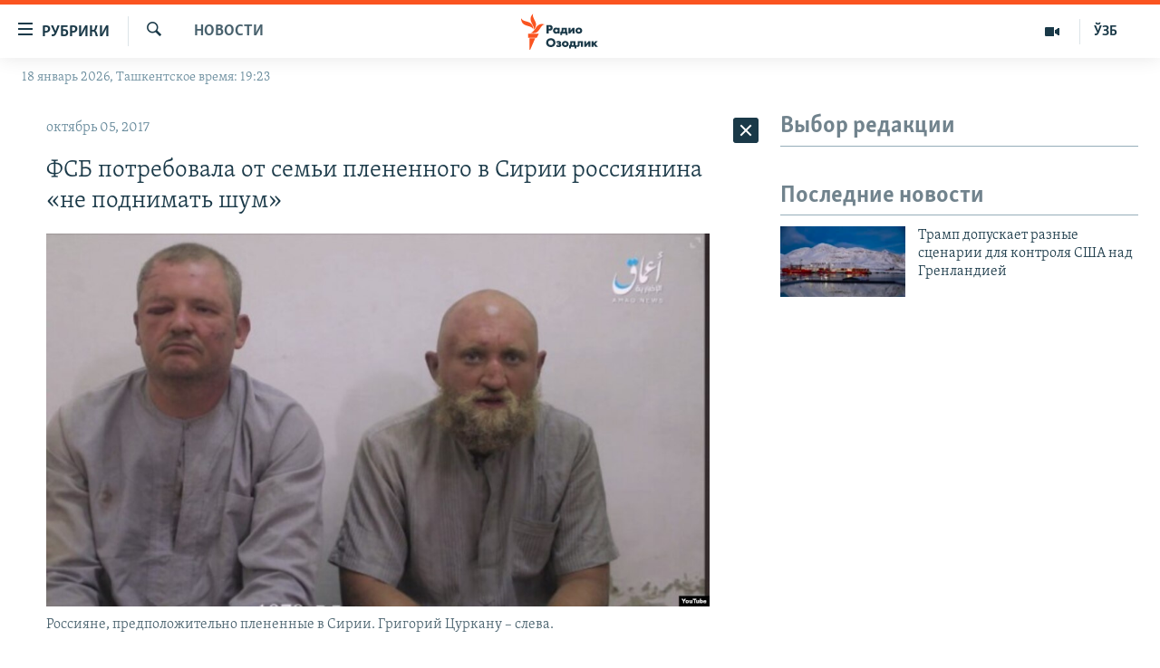

--- FILE ---
content_type: text/html; charset=utf-8
request_url: https://rus.ozodlik.org/a/28774042.html
body_size: 37823
content:

<!DOCTYPE html>
<html lang="ru" dir="ltr" class="no-js">
<head>
        <link rel="stylesheet" href="/Content/responsive/RFE/ru-UZ/RFE-ru-UZ.css?&amp;av=0.0.0.0&amp;cb=370">
<script src="https://tags.ozodlik.org/rferl-pangea/prod/utag.sync.js"></script><script type='text/javascript' src='https://www.youtube.com/iframe_api' async></script>    <script type="text/javascript">
        //a general 'js' detection, must be on top level in <head>, due to CSS performance
        document.documentElement.className = "js";
        var cacheBuster = "370";
        var appBaseUrl = "/";
        var imgEnhancerBreakpoints = [0, 144, 256, 408, 650, 1023, 1597];
        var isLoggingEnabled = false;
        var isPreviewPage = false;
        var isLivePreviewPage = false;

        if (!isPreviewPage) {
            window.RFE = window.RFE || {};
            window.RFE.cacheEnabledByParam = window.location.href.indexOf('nocache=1') === -1;

            const url = new URL(window.location.href);
            const params = new URLSearchParams(url.search);

            // Remove the 'nocache' parameter
            params.delete('nocache');

            // Update the URL without the 'nocache' parameter
            url.search = params.toString();
            window.history.replaceState(null, '', url.toString());
        } else {
            window.addEventListener('load', function() {
                const links = window.document.links;
                for (let i = 0; i < links.length; i++) {
                    links[i].href = '#';
                    links[i].target = '_self';
                }
             })
        }

var pwaEnabled = false;        var swCacheDisabled;
    </script>
    <meta charset="utf-8" />

            <title>&#x424;&#x421;&#x411; &#x43F;&#x43E;&#x442;&#x440;&#x435;&#x431;&#x43E;&#x432;&#x430;&#x43B;&#x430; &#x43E;&#x442; &#x441;&#x435;&#x43C;&#x44C;&#x438; &#x43F;&#x43B;&#x435;&#x43D;&#x435;&#x43D;&#x43D;&#x43E;&#x433;&#x43E; &#x432; &#x421;&#x438;&#x440;&#x438;&#x438; &#x440;&#x43E;&#x441;&#x441;&#x438;&#x44F;&#x43D;&#x438;&#x43D;&#x430; &#xAB;&#x43D;&#x435; &#x43F;&#x43E;&#x434;&#x43D;&#x438;&#x43C;&#x430;&#x442;&#x44C; &#x448;&#x443;&#x43C;&#xBB;</title>
            <meta name="description" content="&#x421;&#x43E;&#x442;&#x440;&#x443;&#x434;&#x43D;&#x438;&#x43A;&#x438; &#x424;&#x421;&#x411; &#x43F;&#x43E;&#x442;&#x440;&#x435;&#x431;&#x43E;&#x432;&#x430;&#x43B;&#x438; &#x43E;&#x442; &#x440;&#x43E;&#x434;&#x438;&#x442;&#x435;&#x43B;&#x435;&#x439; &#x43F;&#x43E;&#x43F;&#x430;&#x432;&#x448;&#x435;&#x433;&#x43E; &#x432; &#x43F;&#x43B;&#x435;&#x43D; &#x432; &#x421;&#x438;&#x440;&#x438;&#x438; &#x440;&#x43E;&#x441;&#x441;&#x438;&#x44F;&#x43D;&#x438;&#x43D;&#x430; &#x413;&#x440;&#x438;&#x433;&#x43E;&#x440;&#x438;&#x44F; &#x426;&#x443;&#x440;&#x43A;&#x430;&#x43D;&#x443; &#xAB;&#x43D;&#x435; &#x43F;&#x43E;&#x434;&#x43D;&#x438;&#x43C;&#x430;&#x442;&#x44C; &#x448;&#x443;&#x43C;&#xBB;. &#x41E;&#x431; &#x44D;&#x442;&#x43E;&#x43C; &#x441;&#x430;&#x43C;&#x438; &#x440;&#x43E;&#x434;&#x438;&#x442;&#x435;&#x43B;&#x438; &#x426;&#x443;&#x440;&#x43A;&#x430;&#x43D;&#x443; &#x441;&#x43E;&#x43E;&#x431;&#x449;&#x438;&#x43B;&#x438; &#x420;&#x430;&#x434;&#x438;&#x43E; &#x421;&#x432;&#x43E;&#x431;&#x43E;&#x434;&#x430;.&#xD;&#xA; &#x41D;&#x430;&#x43A;&#x430;&#x43D;&#x443;&#x43D;&#x435; &#x43F;&#x43E;&#x434;&#x43A;&#x43E;&#x43D;&#x442;&#x440;&#x43E;&#x43B;&#x44C;&#x43D;&#x43E;&#x435; &#x442;&#x435;&#x440;&#x440;&#x43E;&#x440;&#x438;&#x441;&#x442;&#x438;&#x447;&#x435;&#x441;&#x43A;&#x43E;&#x439; &#x433;&#x440;&#x443;&#x43F;&#x43F;&#x438;&#x440;&#x43E;&#x432;&#x43A;&#x435; &#xAB;&#x418;&#x441;&#x43B;&#x430;&#x43C;&#x441;&#x43A;&#x43E;&#x435; &#x433;&#x43E;&#x441;&#x443;&#x434;&#x430;&#x440;&#x441;&#x442;&#x432;&#x43E;&#xBB; &#x430;&#x433;&#x435;&#x43D;&#x442;&#x441;&#x442;&#x432;&#x43E; &#xAB;&#x410;&#x43C;&#x430;&#x43A;&#xBB; &#x43E;&#x431;&#x43D;&#x430;&#x440;&#x43E;&#x434;&#x43E;&#x432;&#x430;&#x43B;&#x43E; &#x432;&#x438;&#x434;&#x435;&#x43E;, &#x43D;&#x430; &#x43A;&#x43E;&#x442;&#x43E;&#x440;&#x43E;&#x43C;..." />
                <meta name="keywords" content="Новости" />
    <meta name="viewport" content="width=device-width, initial-scale=1.0" />


    <meta http-equiv="X-UA-Compatible" content="IE=edge" />

<meta name="robots" content="max-image-preview:large"><meta property="fb:pages" content="180344302346183" /> <meta name="yandex-verification" content="bbef39b0b5e9b883" />

        <link href="https://rus.ozodlik.org/a/28774042.html" rel="canonical" />

        <meta name="apple-mobile-web-app-title" content="&#x420;&#x421;&#x415;/&#x420;&#x421; - &#x41E;&#x437;&#x43E;&#x434;&#x43B;&#x438;&#x43A;" />
        <meta name="apple-mobile-web-app-status-bar-style" content="black" />
            <meta name="apple-itunes-app" content="app-id=1390569678, app-argument=//28774042.ltr" />
<meta content="&#x424;&#x421;&#x411; &#x43F;&#x43E;&#x442;&#x440;&#x435;&#x431;&#x43E;&#x432;&#x430;&#x43B;&#x430; &#x43E;&#x442; &#x441;&#x435;&#x43C;&#x44C;&#x438; &#x43F;&#x43B;&#x435;&#x43D;&#x435;&#x43D;&#x43D;&#x43E;&#x433;&#x43E; &#x432; &#x421;&#x438;&#x440;&#x438;&#x438; &#x440;&#x43E;&#x441;&#x441;&#x438;&#x44F;&#x43D;&#x438;&#x43D;&#x430; &#xAB;&#x43D;&#x435; &#x43F;&#x43E;&#x434;&#x43D;&#x438;&#x43C;&#x430;&#x442;&#x44C; &#x448;&#x443;&#x43C;&#xBB;" property="og:title"></meta>
<meta content="&#x421;&#x43E;&#x442;&#x440;&#x443;&#x434;&#x43D;&#x438;&#x43A;&#x438; &#x424;&#x421;&#x411; &#x43F;&#x43E;&#x442;&#x440;&#x435;&#x431;&#x43E;&#x432;&#x430;&#x43B;&#x438; &#x43E;&#x442; &#x440;&#x43E;&#x434;&#x438;&#x442;&#x435;&#x43B;&#x435;&#x439; &#x43F;&#x43E;&#x43F;&#x430;&#x432;&#x448;&#x435;&#x433;&#x43E; &#x432; &#x43F;&#x43B;&#x435;&#x43D; &#x432; &#x421;&#x438;&#x440;&#x438;&#x438; &#x440;&#x43E;&#x441;&#x441;&#x438;&#x44F;&#x43D;&#x438;&#x43D;&#x430; &#x413;&#x440;&#x438;&#x433;&#x43E;&#x440;&#x438;&#x44F; &#x426;&#x443;&#x440;&#x43A;&#x430;&#x43D;&#x443; &#xAB;&#x43D;&#x435; &#x43F;&#x43E;&#x434;&#x43D;&#x438;&#x43C;&#x430;&#x442;&#x44C; &#x448;&#x443;&#x43C;&#xBB;. &#x41E;&#x431; &#x44D;&#x442;&#x43E;&#x43C; &#x441;&#x430;&#x43C;&#x438; &#x440;&#x43E;&#x434;&#x438;&#x442;&#x435;&#x43B;&#x438; &#x426;&#x443;&#x440;&#x43A;&#x430;&#x43D;&#x443; &#x441;&#x43E;&#x43E;&#x431;&#x449;&#x438;&#x43B;&#x438; &#x420;&#x430;&#x434;&#x438;&#x43E; &#x421;&#x432;&#x43E;&#x431;&#x43E;&#x434;&#x430;.&#xD;&#xA; &#x41D;&#x430;&#x43A;&#x430;&#x43D;&#x443;&#x43D;&#x435; &#x43F;&#x43E;&#x434;&#x43A;&#x43E;&#x43D;&#x442;&#x440;&#x43E;&#x43B;&#x44C;&#x43D;&#x43E;&#x435; &#x442;&#x435;&#x440;&#x440;&#x43E;&#x440;&#x438;&#x441;&#x442;&#x438;&#x447;&#x435;&#x441;&#x43A;&#x43E;&#x439; &#x433;&#x440;&#x443;&#x43F;&#x43F;&#x438;&#x440;&#x43E;&#x432;&#x43A;&#x435; &#xAB;&#x418;&#x441;&#x43B;&#x430;&#x43C;&#x441;&#x43A;&#x43E;&#x435; &#x433;&#x43E;&#x441;&#x443;&#x434;&#x430;&#x440;&#x441;&#x442;&#x432;&#x43E;&#xBB; &#x430;&#x433;&#x435;&#x43D;&#x442;&#x441;&#x442;&#x432;&#x43E; &#xAB;&#x410;&#x43C;&#x430;&#x43A;&#xBB; &#x43E;&#x431;&#x43D;&#x430;&#x440;&#x43E;&#x434;&#x43E;&#x432;&#x430;&#x43B;&#x43E; &#x432;&#x438;&#x434;&#x435;&#x43E;, &#x43D;&#x430; &#x43A;&#x43E;&#x442;&#x43E;&#x440;&#x43E;&#x43C;..." property="og:description"></meta>
<meta content="article" property="og:type"></meta>
<meta content="https://rus.ozodlik.org/a/28774042.html" property="og:url"></meta>
<meta content="&#x420;&#x430;&#x434;&#x438;&#x43E; &#x41E;&#x437;&#x43E;&#x434;&#x43B;&#x438;&#x43A;" property="og:site_name"></meta>
<meta content="https://www.facebook.com/Ozodlik/" property="article:publisher"></meta>
<meta content="https://gdb.rferl.org/07d7c7cd-4925-4d9a-aa1f-1d0b19af465c_w1200_h630.jpg" property="og:image"></meta>
<meta content="1200" property="og:image:width"></meta>
<meta content="630" property="og:image:height"></meta>
<meta content="568280086670706" property="fb:app_id"></meta>
<meta content="summary_large_image" name="twitter:card"></meta>
<meta content="@Ozodlik" name="twitter:site"></meta>
<meta content="https://gdb.rferl.org/07d7c7cd-4925-4d9a-aa1f-1d0b19af465c_w1200_h630.jpg" name="twitter:image"></meta>
<meta content="&#x424;&#x421;&#x411; &#x43F;&#x43E;&#x442;&#x440;&#x435;&#x431;&#x43E;&#x432;&#x430;&#x43B;&#x430; &#x43E;&#x442; &#x441;&#x435;&#x43C;&#x44C;&#x438; &#x43F;&#x43B;&#x435;&#x43D;&#x435;&#x43D;&#x43D;&#x43E;&#x433;&#x43E; &#x432; &#x421;&#x438;&#x440;&#x438;&#x438; &#x440;&#x43E;&#x441;&#x441;&#x438;&#x44F;&#x43D;&#x438;&#x43D;&#x430; &#xAB;&#x43D;&#x435; &#x43F;&#x43E;&#x434;&#x43D;&#x438;&#x43C;&#x430;&#x442;&#x44C; &#x448;&#x443;&#x43C;&#xBB;" name="twitter:title"></meta>
<meta content="&#x421;&#x43E;&#x442;&#x440;&#x443;&#x434;&#x43D;&#x438;&#x43A;&#x438; &#x424;&#x421;&#x411; &#x43F;&#x43E;&#x442;&#x440;&#x435;&#x431;&#x43E;&#x432;&#x430;&#x43B;&#x438; &#x43E;&#x442; &#x440;&#x43E;&#x434;&#x438;&#x442;&#x435;&#x43B;&#x435;&#x439; &#x43F;&#x43E;&#x43F;&#x430;&#x432;&#x448;&#x435;&#x433;&#x43E; &#x432; &#x43F;&#x43B;&#x435;&#x43D; &#x432; &#x421;&#x438;&#x440;&#x438;&#x438; &#x440;&#x43E;&#x441;&#x441;&#x438;&#x44F;&#x43D;&#x438;&#x43D;&#x430; &#x413;&#x440;&#x438;&#x433;&#x43E;&#x440;&#x438;&#x44F; &#x426;&#x443;&#x440;&#x43A;&#x430;&#x43D;&#x443; &#xAB;&#x43D;&#x435; &#x43F;&#x43E;&#x434;&#x43D;&#x438;&#x43C;&#x430;&#x442;&#x44C; &#x448;&#x443;&#x43C;&#xBB;. &#x41E;&#x431; &#x44D;&#x442;&#x43E;&#x43C; &#x441;&#x430;&#x43C;&#x438; &#x440;&#x43E;&#x434;&#x438;&#x442;&#x435;&#x43B;&#x438; &#x426;&#x443;&#x440;&#x43A;&#x430;&#x43D;&#x443; &#x441;&#x43E;&#x43E;&#x431;&#x449;&#x438;&#x43B;&#x438; &#x420;&#x430;&#x434;&#x438;&#x43E; &#x421;&#x432;&#x43E;&#x431;&#x43E;&#x434;&#x430;.&#xD;&#xA; &#x41D;&#x430;&#x43A;&#x430;&#x43D;&#x443;&#x43D;&#x435; &#x43F;&#x43E;&#x434;&#x43A;&#x43E;&#x43D;&#x442;&#x440;&#x43E;&#x43B;&#x44C;&#x43D;&#x43E;&#x435; &#x442;&#x435;&#x440;&#x440;&#x43E;&#x440;&#x438;&#x441;&#x442;&#x438;&#x447;&#x435;&#x441;&#x43A;&#x43E;&#x439; &#x433;&#x440;&#x443;&#x43F;&#x43F;&#x438;&#x440;&#x43E;&#x432;&#x43A;&#x435; &#xAB;&#x418;&#x441;&#x43B;&#x430;&#x43C;&#x441;&#x43A;&#x43E;&#x435; &#x433;&#x43E;&#x441;&#x443;&#x434;&#x430;&#x440;&#x441;&#x442;&#x432;&#x43E;&#xBB; &#x430;&#x433;&#x435;&#x43D;&#x442;&#x441;&#x442;&#x432;&#x43E; &#xAB;&#x410;&#x43C;&#x430;&#x43A;&#xBB; &#x43E;&#x431;&#x43D;&#x430;&#x440;&#x43E;&#x434;&#x43E;&#x432;&#x430;&#x43B;&#x43E; &#x432;&#x438;&#x434;&#x435;&#x43E;, &#x43D;&#x430; &#x43A;&#x43E;&#x442;&#x43E;&#x440;&#x43E;&#x43C;..." name="twitter:description"></meta>
                    <link rel="amphtml" href="https://rus.ozodlik.org/amp/28774042.html" />
<script type="application/ld+json">{"articleSection":"Новости","isAccessibleForFree":true,"headline":"ФСБ потребовала от семьи плененного в Сирии россиянина «не поднимать шум»","inLanguage":"ru-UZ","keywords":"Новости","author":{"@type":"Person","name":"РСЕ/РС - Озодлик"},"datePublished":"2017-10-05 02:00:52Z","dateModified":"2017-10-05 02:00:52Z","publisher":{"logo":{"width":512,"height":220,"@type":"ImageObject","url":"https://rus.ozodlik.org/Content/responsive/RFE/ru-UZ/img/logo.png"},"@type":"NewsMediaOrganization","url":"https://rus.ozodlik.org","sameAs":["https://www.instagram.com/radioozodlik/","https://www.facebook.com/%D0%A0%D0%B0%D0%B4%D0%B8%D0%BE-%D0%9E%D0%B7%D0%BE%D0%B4%D0%BB%D0%B8%D0%BA-180344302346183/?fref=nf","https://t.me/ozodlikrus","https://twitter.com/ozodlik","https://www.youtube.com/user/Ozodlikradiosi"],"name":"Радио Озодлик","alternateName":""},"@context":"https://schema.org","@type":"NewsArticle","mainEntityOfPage":"https://rus.ozodlik.org/a/28774042.html","url":"https://rus.ozodlik.org/a/28774042.html","description":"Сотрудники ФСБ потребовали от родителей попавшего в плен в Сирии россиянина Григория Цуркану «не поднимать шум». Об этом сами родители Цуркану сообщили Радио Свобода.\r\n Накануне подконтрольное террористической группировке «Исламское государство» агентство «Амак» обнародовало видео, на котором...","image":{"width":1080,"height":608,"@type":"ImageObject","url":"https://gdb.rferl.org/07d7c7cd-4925-4d9a-aa1f-1d0b19af465c_w1080_h608.jpg"},"name":"ФСБ потребовала от семьи плененного в Сирии россиянина «не поднимать шум»"}</script>
    <script src="/Scripts/responsive/infographics.bundle.min.js?&amp;av=0.0.0.0&amp;cb=370"></script>
        <script src="/Scripts/responsive/dollardom.min.js?&amp;av=0.0.0.0&amp;cb=370"></script>
        <script src="/Scripts/responsive/modules/commons.js?&amp;av=0.0.0.0&amp;cb=370"></script>
        <script src="/Scripts/responsive/modules/app_code.js?&amp;av=0.0.0.0&amp;cb=370"></script>

        <link rel="icon" type="image/svg+xml" href="/Content/responsive/RFE/img/webApp/favicon.svg" />
        <link rel="alternate icon" href="/Content/responsive/RFE/img/webApp/favicon.ico" />
            <link rel="mask-icon" color="#ea6903" href="/Content/responsive/RFE/img/webApp/favicon_safari.svg" />
        <link rel="apple-touch-icon" sizes="152x152" href="/Content/responsive/RFE/img/webApp/ico-152x152.png" />
        <link rel="apple-touch-icon" sizes="144x144" href="/Content/responsive/RFE/img/webApp/ico-144x144.png" />
        <link rel="apple-touch-icon" sizes="114x114" href="/Content/responsive/RFE/img/webApp/ico-114x114.png" />
        <link rel="apple-touch-icon" sizes="72x72" href="/Content/responsive/RFE/img/webApp/ico-72x72.png" />
        <link rel="apple-touch-icon-precomposed" href="/Content/responsive/RFE/img/webApp/ico-57x57.png" />
        <link rel="icon" sizes="192x192" href="/Content/responsive/RFE/img/webApp/ico-192x192.png" />
        <link rel="icon" sizes="128x128" href="/Content/responsive/RFE/img/webApp/ico-128x128.png" />
        <meta name="msapplication-TileColor" content="#ffffff" />
        <meta name="msapplication-TileImage" content="/Content/responsive/RFE/img/webApp/ico-144x144.png" />
                <link rel="preload" href="/Content/responsive/fonts/Skolar-Lt_Cyrl_v2.4.woff" type="font/woff" as="font" crossorigin="anonymous" />
    <link rel="alternate" type="application/rss+xml" title="RFE/RL - Top Stories [RSS]" href="/api/" />
    <link rel="sitemap" type="application/rss+xml" href="/sitemap.xml" />
    
    



</head>
<body class=" nav-no-loaded cc_theme pg-arch arch-news nojs-images date-time-enabled">
        <script type="text/javascript" >
            var analyticsData = {url:"https://rus.ozodlik.org/a/28774042.html",property_id:"529",article_uid:"28774042",page_title:"ФСБ потребовала от семьи плененного в Сирии россиянина «не поднимать шум»",page_type:"article",content_type:"article",subcontent_type:"article",last_modified:"2017-10-05 02:00:52Z",pub_datetime:"2017-10-05 02:00:52Z",pub_year:"2017",pub_month:"10",pub_day:"05",pub_hour:"02",pub_weekday:"Thursday",section:"новости",english_section:"news",byline:"",categories:"news",domain:"rus.ozodlik.org",language:"Russian",language_service:"RFERL Uzbek",platform:"web",copied:"no",copied_article:"",copied_title:"",runs_js:"Yes",cms_release:"8.44.0.0.370",enviro_type:"prod",slug:"",entity:"RFE",short_language_service:"UZB",platform_short:"W",page_name:"ФСБ потребовала от семьи плененного в Сирии россиянина «не поднимать шум»"};
        </script>
<noscript><iframe src="https://www.googletagmanager.com/ns.html?id=GTM-WXZBPZ" height="0" width="0" style="display:none;visibility:hidden"></iframe></noscript>        <script type="text/javascript" data-cookiecategory="analytics">
            var gtmEventObject = Object.assign({}, analyticsData, {event: 'page_meta_ready'});window.dataLayer = window.dataLayer || [];window.dataLayer.push(gtmEventObject);
            if (top.location === self.location) { //if not inside of an IFrame
                 var renderGtm = "true";
                 if (renderGtm === "true") {
            (function(w,d,s,l,i){w[l]=w[l]||[];w[l].push({'gtm.start':new Date().getTime(),event:'gtm.js'});var f=d.getElementsByTagName(s)[0],j=d.createElement(s),dl=l!='dataLayer'?'&l='+l:'';j.async=true;j.src='//www.googletagmanager.com/gtm.js?id='+i+dl;f.parentNode.insertBefore(j,f);})(window,document,'script','dataLayer','GTM-WXZBPZ');
                 }
            }
        </script>
        <!--Analytics tag js version start-->
            <script type="text/javascript" data-cookiecategory="analytics">
                var utag_data = Object.assign({}, analyticsData, {});
if(typeof(TealiumTagFrom)==='function' && typeof(TealiumTagSearchKeyword)==='function') {
var utag_from=TealiumTagFrom();var utag_searchKeyword=TealiumTagSearchKeyword();
if(utag_searchKeyword!=null && utag_searchKeyword!=='' && utag_data["search_keyword"]==null) utag_data["search_keyword"]=utag_searchKeyword;if(utag_from!=null && utag_from!=='') utag_data["from"]=TealiumTagFrom();}
                if(window.top!== window.self&&utag_data.page_type==="snippet"){utag_data.page_type = 'iframe';}
                try{if(window.top!==window.self&&window.self.location.hostname===window.top.location.hostname){utag_data.platform = 'self-embed';utag_data.platform_short = 'se';}}catch(e){if(window.top!==window.self&&window.self.location.search.includes("platformType=self-embed")){utag_data.platform = 'cross-promo';utag_data.platform_short = 'cp';}}
                (function(a,b,c,d){    a="https://tags.ozodlik.org/rferl-pangea/prod/utag.js";    b=document;c="script";d=b.createElement(c);d.src=a;d.type="text/java"+c;d.async=true;    a=b.getElementsByTagName(c)[0];a.parentNode.insertBefore(d,a);    })();
            </script>
        <!--Analytics tag js version end-->
<!-- Analytics tag management NoScript -->
<noscript>
<img style="position: absolute; border: none;" src="https://ssc.ozodlik.org/b/ss/bbgprod,bbgentityrferl/1/G.4--NS/149391131?pageName=rfe%3auzb%3aw%3aarticle%3a%d0%a4%d0%a1%d0%91%20%d0%bf%d0%be%d1%82%d1%80%d0%b5%d0%b1%d0%be%d0%b2%d0%b0%d0%bb%d0%b0%20%d0%be%d1%82%20%d1%81%d0%b5%d0%bc%d1%8c%d0%b8%20%d0%bf%d0%bb%d0%b5%d0%bd%d0%b5%d0%bd%d0%bd%d0%be%d0%b3%d0%be%20%d0%b2%20%d0%a1%d0%b8%d1%80%d0%b8%d0%b8%20%d1%80%d0%be%d1%81%d1%81%d0%b8%d1%8f%d0%bd%d0%b8%d0%bd%d0%b0%20%c2%ab%d0%bd%d0%b5%20%d0%bf%d0%be%d0%b4%d0%bd%d0%b8%d0%bc%d0%b0%d1%82%d1%8c%20%d1%88%d1%83%d0%bc%c2%bb&amp;c6=%d0%a4%d0%a1%d0%91%20%d0%bf%d0%be%d1%82%d1%80%d0%b5%d0%b1%d0%be%d0%b2%d0%b0%d0%bb%d0%b0%20%d0%be%d1%82%20%d1%81%d0%b5%d0%bc%d1%8c%d0%b8%20%d0%bf%d0%bb%d0%b5%d0%bd%d0%b5%d0%bd%d0%bd%d0%be%d0%b3%d0%be%20%d0%b2%20%d0%a1%d0%b8%d1%80%d0%b8%d0%b8%20%d1%80%d0%be%d1%81%d1%81%d0%b8%d1%8f%d0%bd%d0%b8%d0%bd%d0%b0%20%c2%ab%d0%bd%d0%b5%20%d0%bf%d0%be%d0%b4%d0%bd%d0%b8%d0%bc%d0%b0%d1%82%d1%8c%20%d1%88%d1%83%d0%bc%c2%bb&amp;v36=8.44.0.0.370&amp;v6=D=c6&amp;g=https%3a%2f%2frus.ozodlik.org%2fa%2f28774042.html&amp;c1=D=g&amp;v1=D=g&amp;events=event1,event52&amp;c16=rferl%20uzbek&amp;v16=D=c16&amp;c5=news&amp;v5=D=c5&amp;ch=%d0%9d%d0%be%d0%b2%d0%be%d1%81%d1%82%d0%b8&amp;c15=russian&amp;v15=D=c15&amp;c4=article&amp;v4=D=c4&amp;c14=28774042&amp;v14=D=c14&amp;v20=no&amp;c17=web&amp;v17=D=c17&amp;mcorgid=518abc7455e462b97f000101%40adobeorg&amp;server=rus.ozodlik.org&amp;pageType=D=c4&amp;ns=bbg&amp;v29=D=server&amp;v25=rfe&amp;v30=529&amp;v105=D=User-Agent " alt="analytics" width="1" height="1" /></noscript>
<!-- End of Analytics tag management NoScript -->


        <!--*** Accessibility links - For ScreenReaders only ***-->
        <section>
            <div class="sr-only">
                <h2>&#x421;&#x441;&#x44B;&#x43B;&#x43A;&#x438; &#x434;&#x43B;&#x44F; &#x443;&#x43F;&#x440;&#x43E;&#x449;&#x435;&#x43D;&#x43D;&#x43E;&#x433;&#x43E; &#x434;&#x43E;&#x441;&#x442;&#x443;&#x43F;&#x430;</h2>
                <ul>
                    <li><a href="#content" data-disable-smooth-scroll="1">&#x412;&#x435;&#x440;&#x43D;&#x443;&#x442;&#x44C;&#x441;&#x44F; &#x43A; &#x43E;&#x441;&#x43D;&#x43E;&#x432;&#x43D;&#x43E;&#x43C;&#x443; &#x441;&#x43E;&#x434;&#x435;&#x440;&#x436;&#x430;&#x43D;&#x438;&#x44E;</a></li>
                    <li><a href="#navigation" data-disable-smooth-scroll="1">&#x412;&#x435;&#x440;&#x43D;&#x443;&#x442;&#x441;&#x44F; &#x43A; &#x433;&#x43B;&#x430;&#x432;&#x43D;&#x43E;&#x439; &#x43D;&#x430;&#x432;&#x438;&#x433;&#x430;&#x446;&#x438;&#x438;</a></li>
                    <li><a href="#txtHeaderSearch" data-disable-smooth-scroll="1">&#x412;&#x435;&#x440;&#x43D;&#x443;&#x442;&#x441;&#x44F; &#x43A; &#x43F;&#x43E;&#x438;&#x441;&#x43A;&#x443;</a></li>
                </ul>
            </div>
        </section>
    




<div dir="ltr">
    <div id="page">
            <aside>

<div class="c-lightbox overlay-modal">
    <div class="c-lightbox__intro">
        <h2 class="c-lightbox__intro-title"></h2>
        <button class="btn btn--rounded c-lightbox__btn c-lightbox__intro-next" title="&#x421;&#x43B;&#x435;&#x434;&#x443;&#x44E;&#x449;&#x438;&#x439;">
            <span class="ico ico--rounded ico-chevron-forward"></span>
            <span class="sr-only">&#x421;&#x43B;&#x435;&#x434;&#x443;&#x44E;&#x449;&#x438;&#x439;</span>
        </button>
    </div>
    <div class="c-lightbox__nav">
        <button class="btn btn--rounded c-lightbox__btn c-lightbox__btn--close" title="&#x417;&#x430;&#x43A;&#x440;&#x44B;&#x442;&#x44C;">
            <span class="ico ico--rounded ico-close"></span>
            <span class="sr-only">&#x417;&#x430;&#x43A;&#x440;&#x44B;&#x442;&#x44C;</span>
        </button>
        <button class="btn btn--rounded c-lightbox__btn c-lightbox__btn--prev" title="&#x41F;&#x440;&#x435;&#x434;&#x44B;&#x434;&#x443;&#x449;&#x438;&#x439;">
            <span class="ico ico--rounded ico-chevron-backward"></span>
            <span class="sr-only">&#x41F;&#x440;&#x435;&#x434;&#x44B;&#x434;&#x443;&#x449;&#x438;&#x439;</span>
        </button>
        <button class="btn btn--rounded c-lightbox__btn c-lightbox__btn--next" title="&#x421;&#x43B;&#x435;&#x434;&#x443;&#x44E;&#x449;&#x438;&#x439;">
            <span class="ico ico--rounded ico-chevron-forward"></span>
            <span class="sr-only">&#x421;&#x43B;&#x435;&#x434;&#x443;&#x44E;&#x449;&#x438;&#x439;</span>
        </button>
    </div>
    <div class="c-lightbox__content-wrap">
        <figure class="c-lightbox__content">
            <span class="c-spinner c-spinner--lightbox">
                <img src="/Content/responsive/img/player-spinner.png"
                     alt="&#x43F;&#x43E;&#x436;&#x430;&#x43B;&#x443;&#x439;&#x441;&#x442;&#x430;, &#x43F;&#x43E;&#x434;&#x43E;&#x436;&#x434;&#x438;&#x442;&#x435;"
                     title="&#x43F;&#x43E;&#x436;&#x430;&#x43B;&#x443;&#x439;&#x441;&#x442;&#x430;, &#x43F;&#x43E;&#x434;&#x43E;&#x436;&#x434;&#x438;&#x442;&#x435;" />
            </span>
            <div class="c-lightbox__img">
                <div class="thumb">
                    <img src="" alt="" />
                </div>
            </div>
            <figcaption>
                <div class="c-lightbox__info c-lightbox__info--foot">
                    <span class="c-lightbox__counter"></span>
                    <span class="caption c-lightbox__caption"></span>
                </div>
            </figcaption>
        </figure>
    </div>
    <div class="hidden">
        <div class="content-advisory__box content-advisory__box--lightbox">
            <span class="content-advisory__box-text">This image contains sensitive content which some people may find offensive or disturbing.</span>
            <button class="btn btn--transparent content-advisory__box-btn m-t-md" value="text" type="button">
                <span class="btn__text">
                    Click to reveal
                </span>
            </button>
        </div>
    </div>
</div>                
<div class="ctc-message pos-fix">
    <div class="ctc-message__inner">Link has been copied to clipboard</div>
</div>
            </aside>

<div class="hdr-20 hdr-20--big">
    <div class="hdr-20__inner">
        <div class="hdr-20__max pos-rel">
            <div class="hdr-20__side hdr-20__side--primary d-flex">
                <label data-for="main-menu-ctrl" data-switcher-trigger="true" data-switch-target="main-menu-ctrl" class="burger hdr-trigger pos-rel trans-trigger" data-trans-evt="click" data-trans-id="menu">
                    <span class="ico ico-close hdr-trigger__ico hdr-trigger__ico--close burger__ico burger__ico--close"></span>
                    <span class="ico ico-menu hdr-trigger__ico hdr-trigger__ico--open burger__ico burger__ico--open"></span>
                        <span class="burger__label">&#x420;&#x443;&#x431;&#x440;&#x438;&#x43A;&#x438;</span>
                </label>
                <div class="menu-pnl pos-fix trans-target" data-switch-target="main-menu-ctrl" data-trans-id="menu">
                    <div class="menu-pnl__inner">
                        <nav class="main-nav menu-pnl__item menu-pnl__item--first">
                            <ul class="main-nav__list accordeon" data-analytics-tales="false" data-promo-name="link" data-location-name="nav,secnav">
                                

        <li class="main-nav__item">
            <a class="main-nav__item-name main-nav__item-name--link" href="/z/17526" title="&#x423;&#x437;&#x431;&#x435;&#x43A;&#x438;&#x441;&#x442;&#x430;&#x43D;" data-item-name="uzbekistan" >&#x423;&#x437;&#x431;&#x435;&#x43A;&#x438;&#x441;&#x442;&#x430;&#x43D;</a>
        </li>

        <li class="main-nav__item">
            <a class="main-nav__item-name main-nav__item-name--link" href="/z/17604" title="&#x412; &#x43C;&#x438;&#x440;&#x435;" data-item-name="world" >&#x412; &#x43C;&#x438;&#x440;&#x435;</a>
        </li>

        <li class="main-nav__item">
            <a class="main-nav__item-name main-nav__item-name--link" href="/z/17605" title="&#x426;&#x435;&#x43D;&#x442;&#x440;&#x430;&#x437;&#x438;&#x44F;" data-item-name="ca-region" >&#x426;&#x435;&#x43D;&#x442;&#x440;&#x430;&#x437;&#x438;&#x44F;</a>
        </li>

        <li class="main-nav__item">
            <a class="main-nav__item-name main-nav__item-name--link" href="/z/17599" title="&#x41F;&#x43E;&#x43B;&#x438;&#x442;&#x438;&#x43A;&#x430;" data-item-name="politics" >&#x41F;&#x43E;&#x43B;&#x438;&#x442;&#x438;&#x43A;&#x430;</a>
        </li>

        <li class="main-nav__item">
            <a class="main-nav__item-name main-nav__item-name--link" href="/z/17601" title="&#x42D;&#x43A;&#x43E;&#x43D;&#x43E;&#x43C;&#x438;&#x43A;&#x430;" data-item-name="economy" >&#x42D;&#x43A;&#x43E;&#x43D;&#x43E;&#x43C;&#x438;&#x43A;&#x430;</a>
        </li>

        <li class="main-nav__item">
            <a class="main-nav__item-name main-nav__item-name--link" href="/z/17527" title="&#x41C;&#x443;&#x43B;&#x44C;&#x442;&#x438;&#x43C;&#x435;&#x434;&#x438;&#x430;" data-item-name="all-multimedia" >&#x41C;&#x443;&#x43B;&#x44C;&#x442;&#x438;&#x43C;&#x435;&#x434;&#x438;&#x430;</a>
        </li>



                            </ul>
                        </nav>
                        

<div class="menu-pnl__item">
        <a href="https://www.ozodlik.org" class="menu-pnl__item-link" alt="&#x40E;&#x437;&#x431;&#x435;&#x43A;&#x447;&#x430;">&#x40E;&#x437;&#x431;&#x435;&#x43A;&#x447;&#x430;</a>
</div>


                        
                            <div class="menu-pnl__item menu-pnl__item--social">
                                    <h5 class="menu-pnl__sub-head">&#x41F;&#x440;&#x438;&#x441;&#x43E;&#x435;&#x434;&#x438;&#x43D;&#x44F;&#x439;&#x442;&#x435;&#x441;&#x44C;!</h5>

        <a href="https://www.instagram.com/radioozodlik/" title="&#x41F;&#x43E;&#x434;&#x43F;&#x438;&#x448;&#x438;&#x442;&#x435;&#x441;&#x44C; &#x43D;&#x430; &#x43D;&#x430;&#x448;&#x443; &#x441;&#x442;&#x440;&#x430;&#x43D;&#x438;&#x446;&#x443; &#x432; Instagram" data-analytics-text="follow_on_instagram" class="btn btn--rounded btn--social-inverted menu-pnl__btn js-social-btn btn-instagram"  target="_blank" rel="noopener">
            <span class="ico ico-instagram ico--rounded"></span>
        </a>


        <a href="https://www.facebook.com/%D0%A0%D0%B0%D0%B4%D0%B8%D0%BE-%D0%9E%D0%B7%D0%BE%D0%B4%D0%BB%D0%B8%D0%BA-180344302346183/?fref=nf" title="&#x41C;&#x44B; &#x432;  Facebook" data-analytics-text="follow_on_facebook" class="btn btn--rounded btn--social-inverted menu-pnl__btn js-social-btn btn-facebook"  target="_blank" rel="noopener">
            <span class="ico ico-facebook-alt ico--rounded"></span>
        </a>


        <a href="https://t.me/ozodlikrus" title="&#x41F;&#x440;&#x438;&#x441;&#x43E;&#x435;&#x434;&#x438;&#x43D;&#x44F;&#x439;&#x442;&#x435;&#x441;&#x44C; &#x432; Telegram" data-analytics-text="follow_on_telegram" class="btn btn--rounded btn--social-inverted menu-pnl__btn js-social-btn btn-telegram"  target="_blank" rel="noopener">
            <span class="ico ico-telegram ico--rounded"></span>
        </a>


        <a href="https://twitter.com/ozodlik" title="&#x41C;&#x44B; &#x432; Twitter" data-analytics-text="follow_on_twitter" class="btn btn--rounded btn--social-inverted menu-pnl__btn js-social-btn btn-twitter"  target="_blank" rel="noopener">
            <span class="ico ico-twitter ico--rounded"></span>
        </a>


        <a href="https://www.youtube.com/user/Ozodlikradiosi" title="&#x41F;&#x440;&#x438;&#x441;&#x43E;&#x435;&#x434;&#x438;&#x43D;&#x44F;&#x439;&#x442;&#x435;&#x441;&#x44C; &#x432; Youtube" data-analytics-text="follow_on_youtube" class="btn btn--rounded btn--social-inverted menu-pnl__btn js-social-btn btn-youtube"  target="_blank" rel="noopener">
            <span class="ico ico-youtube ico--rounded"></span>
        </a>

                            </div>
                            <div class="menu-pnl__item">
                                <a href="/navigation/allsites" class="menu-pnl__item-link">
                                    <span class="ico ico-languages "></span>
                                    &#x412;&#x441;&#x435; &#x441;&#x430;&#x439;&#x442;&#x44B; &#x420;&#x421;&#x415;/&#x420;&#x421;
                                </a>
                            </div>
                    </div>
                </div>
                <label data-for="top-search-ctrl" data-switcher-trigger="true" data-switch-target="top-search-ctrl" class="top-srch-trigger hdr-trigger">
                    <span class="ico ico-close hdr-trigger__ico hdr-trigger__ico--close top-srch-trigger__ico top-srch-trigger__ico--close"></span>
                    <span class="ico ico-search hdr-trigger__ico hdr-trigger__ico--open top-srch-trigger__ico top-srch-trigger__ico--open"></span>
                </label>
                <div class="srch-top srch-top--in-header" data-switch-target="top-search-ctrl">
                    <div class="container">
                        
<form action="/s" class="srch-top__form srch-top__form--in-header" id="form-topSearchHeader" method="get" role="search">    <label for="txtHeaderSearch" class="sr-only">&#x418;&#x441;&#x43A;&#x430;&#x442;&#x44C;</label>
    <input type="text" id="txtHeaderSearch" name="k" placeholder="&#x442;&#x435;&#x43A;&#x441;&#x442; &#x434;&#x43B;&#x44F; &#x43F;&#x43E;&#x438;&#x441;&#x43A;&#x430;..." accesskey="s" value="" class="srch-top__input analyticstag-event" onkeydown="if (event.keyCode === 13) { FireAnalyticsTagEventOnSearch('search', $dom.get('#txtHeaderSearch')[0].value) }" />
    <button title="&#x418;&#x441;&#x43A;&#x430;&#x442;&#x44C;" type="submit" class="btn btn--top-srch analyticstag-event" onclick="FireAnalyticsTagEventOnSearch('search', $dom.get('#txtHeaderSearch')[0].value) ">
        <span class="ico ico-search"></span>
    </button>
</form>
                    </div>
                </div>
                <a href="/" class="main-logo-link">
                    <img src="/Content/responsive/RFE/ru-UZ/img/logo-compact.svg" class="main-logo main-logo--comp" alt="site logo">
                        <img src="/Content/responsive/RFE/ru-UZ/img/logo.svg" class="main-logo main-logo--big" alt="site logo">
                </a>
            </div>
            <div class="hdr-20__side hdr-20__side--secondary d-flex">
                

    <a href="https://www.ozodlik.org/" title="&#x40E;&#x417;&#x411;" class="hdr-20__secondary-item hdr-20__secondary-item--lang" data-item-name="satellite">
        
&#x40E;&#x417;&#x411;
    </a>

    <a href="/z/17527" title="&#x41C;&#x443;&#x43B;&#x44C;&#x442;&#x438;&#x43C;&#x435;&#x434;&#x438;&#x430;" class="hdr-20__secondary-item" data-item-name="video">
        
    <span class="ico ico-video hdr-20__secondary-icon"></span>

    </a>

    <a href="/s" title="&#x418;&#x441;&#x43A;&#x430;&#x442;&#x44C;" class="hdr-20__secondary-item hdr-20__secondary-item--search" data-item-name="search">
        
    <span class="ico ico-search hdr-20__secondary-icon hdr-20__secondary-icon--search"></span>

    </a>



                
                <div class="srch-bottom">
                    
<form action="/s" class="srch-bottom__form d-flex" id="form-bottomSearch" method="get" role="search">    <label for="txtSearch" class="sr-only">&#x418;&#x441;&#x43A;&#x430;&#x442;&#x44C;</label>
    <input type="search" id="txtSearch" name="k" placeholder="&#x442;&#x435;&#x43A;&#x441;&#x442; &#x434;&#x43B;&#x44F; &#x43F;&#x43E;&#x438;&#x441;&#x43A;&#x430;..." accesskey="s" value="" class="srch-bottom__input analyticstag-event" onkeydown="if (event.keyCode === 13) { FireAnalyticsTagEventOnSearch('search', $dom.get('#txtSearch')[0].value) }" />
    <button title="&#x418;&#x441;&#x43A;&#x430;&#x442;&#x44C;" type="submit" class="btn btn--bottom-srch analyticstag-event" onclick="FireAnalyticsTagEventOnSearch('search', $dom.get('#txtSearch')[0].value) ">
        <span class="ico ico-search"></span>
    </button>
</form>
                </div>
            </div>
            <img src="/Content/responsive/RFE/ru-UZ/img/logo-print.gif" class="logo-print" alt="site logo">
            <img src="/Content/responsive/RFE/ru-UZ/img/logo-print_color.png" class="logo-print logo-print--color" alt="site logo">
        </div>
    </div>
</div>
    <script>
        if (document.body.className.indexOf('pg-home') > -1) {
            var nav2In = document.querySelector('.hdr-20__inner');
            var nav2Sec = document.querySelector('.hdr-20__side--secondary');
            var secStyle = window.getComputedStyle(nav2Sec);
            if (nav2In && window.pageYOffset < 150 && secStyle['position'] !== 'fixed') {
                nav2In.classList.add('hdr-20__inner--big')
            }
        }
    </script>



<div class="c-hlights c-hlights--breaking c-hlights--no-item" data-hlight-display="mobile,desktop">
    <div class="c-hlights__wrap container p-0">
        <div class="c-hlights__nav">
            <a role="button" href="#" title="&#x41F;&#x440;&#x435;&#x434;&#x44B;&#x434;&#x443;&#x449;&#x438;&#x439;">
                <span class="ico ico-chevron-backward m-0"></span>
                <span class="sr-only">&#x41F;&#x440;&#x435;&#x434;&#x44B;&#x434;&#x443;&#x449;&#x438;&#x439;</span>
            </a>
            <a role="button" href="#" title="&#x421;&#x43B;&#x435;&#x434;&#x443;&#x44E;&#x449;&#x438;&#x439;">
                <span class="ico ico-chevron-forward m-0"></span>
                <span class="sr-only">&#x421;&#x43B;&#x435;&#x434;&#x443;&#x44E;&#x449;&#x438;&#x439;</span>
            </a>
        </div>
        <span class="c-hlights__label">
            <span class="">&#x41D;&#x43E;&#x432;&#x43E;&#x441;&#x442;&#x44C; &#x447;&#x430;&#x441;&#x430;</span>
            <span class="switcher-trigger">
                <label data-for="more-less-1" data-switcher-trigger="true" class="switcher-trigger__label switcher-trigger__label--more p-b-0" title="&#x41F;&#x43E;&#x43A;&#x430;&#x437;&#x430;&#x442;&#x44C; &#x431;&#x43E;&#x43B;&#x44C;&#x448;&#x435;">
                    <span class="ico ico-chevron-down"></span>
                </label>
                <label data-for="more-less-1" data-switcher-trigger="true" class="switcher-trigger__label switcher-trigger__label--less p-b-0" title="Show less">
                    <span class="ico ico-chevron-up"></span>
                </label>
            </span>
        </span>
        <ul class="c-hlights__items switcher-target" data-switch-target="more-less-1">
            
        </ul>
    </div>
</div>


<div class="date-time-area ">
    <div class="container">
        <span class="date-time">
            18 &#x44F;&#x43D;&#x432;&#x430;&#x440;&#x44C; 2026, &#x422;&#x430;&#x448;&#x43A;&#x435;&#x43D;&#x442;&#x441;&#x43A;&#x43E;&#x435; &#x432;&#x440;&#x435;&#x43C;&#x44F;: 19:23
        </span>
    </div>
</div>
        <div id="content">
            

<div class="container">
    <div class="row">
        <div class="col-sm-12 col-md-8">
            <div class="news">

    <h1 class="pg-title pg-title--move-to-header">
        &#x41D;&#x43E;&#x432;&#x43E;&#x441;&#x442;&#x438;
    </h1>
                <div id="newsItems" class="accordeon accordeon--scroll-adjust">

<div class="accordeon__item-wrap">
    <div class="news__item news__item--unopenable accordeon__item sticky-btn-parent" data-switcher-opened=true data-switch-target="more-less-28774042" data-article-id="28774042" data-api-id="28774042" data-api-type="1">
        <div class="news__item-inner pos-rel">

<div class="publishing-details ">
        <div class="published">
            <span class="date" >
                    <time pubdate="pubdate" datetime="2017-10-05T07:00:52&#x2B;05:00">
                        &#x43E;&#x43A;&#x442;&#x44F;&#x431;&#x440;&#x44C; 05, 2017
                    </time>
            </span>
        </div>
</div>


    <h1 class="title pg-title">
        &#x424;&#x421;&#x411; &#x43F;&#x43E;&#x442;&#x440;&#x435;&#x431;&#x43E;&#x432;&#x430;&#x43B;&#x430; &#x43E;&#x442; &#x441;&#x435;&#x43C;&#x44C;&#x438; &#x43F;&#x43B;&#x435;&#x43D;&#x435;&#x43D;&#x43D;&#x43E;&#x433;&#x43E; &#x432; &#x421;&#x438;&#x440;&#x438;&#x438; &#x440;&#x43E;&#x441;&#x441;&#x438;&#x44F;&#x43D;&#x438;&#x43D;&#x430; &#xAB;&#x43D;&#x435; &#x43F;&#x43E;&#x434;&#x43D;&#x438;&#x43C;&#x430;&#x442;&#x44C; &#x448;&#x443;&#x43C;&#xBB;
    </h1>

<div class="cover-media">
    <figure class="media-image js-media-expand">
        <div class="img-wrap">
            <div class="thumb thumb16_9">

            <img src="https://gdb.rferl.org/07d7c7cd-4925-4d9a-aa1f-1d0b19af465c_w250_r1_s.jpg" alt="&#x420;&#x43E;&#x441;&#x441;&#x438;&#x44F;&#x43D;&#x435;, &#x43F;&#x440;&#x435;&#x434;&#x43F;&#x43E;&#x43B;&#x43E;&#x436;&#x438;&#x442;&#x435;&#x43B;&#x44C;&#x43D;&#x43E; &#x43F;&#x43B;&#x435;&#x43D;&#x435;&#x43D;&#x43D;&#x44B;&#x435; &#x432; &#x421;&#x438;&#x440;&#x438;&#x438;. &#x413;&#x440;&#x438;&#x433;&#x43E;&#x440;&#x438;&#x439; &#x426;&#x443;&#x440;&#x43A;&#x430;&#x43D;&#x443; &#x2013; &#x441;&#x43B;&#x435;&#x432;&#x430;." />
                                </div>
        </div>
            <figcaption>
                <span class="caption">&#x420;&#x43E;&#x441;&#x441;&#x438;&#x44F;&#x43D;&#x435;, &#x43F;&#x440;&#x435;&#x434;&#x43F;&#x43E;&#x43B;&#x43E;&#x436;&#x438;&#x442;&#x435;&#x43B;&#x44C;&#x43D;&#x43E; &#x43F;&#x43B;&#x435;&#x43D;&#x435;&#x43D;&#x43D;&#x44B;&#x435; &#x432; &#x421;&#x438;&#x440;&#x438;&#x438;. &#x413;&#x440;&#x438;&#x433;&#x43E;&#x440;&#x438;&#x439; &#x426;&#x443;&#x440;&#x43A;&#x430;&#x43D;&#x443; &#x2013; &#x441;&#x43B;&#x435;&#x432;&#x430;.</span>
            </figcaption>
    </figure>
</div>

            <div class="news__buttons news__buttons--main pos-abs">
                <button class="btn btn--news btn--news-more pos-abs">
                    <span class="ico ico-chevron-down"></span>
                </button>
                <button class="btn btn--news sticky-btn btn--news-less">
                    <span class="ico ico-close"></span>
                </button>
            </div>
                <div class="wsw accordeon__target">
                    

<p>Сотрудники ФСБ потребовали от родителей попавшего в плен в Сирии россиянина Григория Цуркану «не поднимать шум». Об этом сами родители Цуркану сообщили Радио Свобода.</p>

<p>Накануне подконтрольное террористической группировке «Исламское государство» агентство «Амак» обнародовало видео, на котором засняты якобы захваченные российские граждане. Один из них представляется Романом Заболотным. Имя второго плененного – Григорий Цуркану.</p>

<p>Цуркану, предположительно, воевал в Сирии в составе частной российской военной компании Вагнера. Об этом Радио Свобода сообщил его брат Роман. Он отметил, что Цуркану уехал в Сирию в мае и скрывал свою «командировку».</p>

<p>Съемочная группа Радио Свобода днем в среду приехала в дом семьи Цуркану. Брат попавшего в плен россиянина еще утром был готов встретиться с журналистами лично, однако после обеда перестал отвечать на телефонные звонки.</p>

<p>Родители Цуркану рассказали, что им «позвонили неизвестные», заверили, что их сына освободят, и сказали «не поднимать шум». Позже они признались, что звонок был «из ФСБ».</p>

<p>В Минобороны России официально отрицают, что в Сирии попали в плен российские военные. Пресс-секретарь президента России Дмитрий Песков заявил, что Кремль «тщательно проверит» эту информацию.</p>


                </div>
            <div class="pos-rel news__read-more">
                <label class="news__read-more-label accordeon__control-label pos-abs" data-for="more-less-28774042" data-switcher-trigger="true"></label>
                <a class="btn btn--link news__read-more-btn" href="#" title="&#x414;&#x430;&#x43B;&#x44C;&#x448;&#x435;">
                    <span class="btn__text">
                        &#x414;&#x430;&#x43B;&#x44C;&#x448;&#x435;
                    </span>
                </a>
            </div>
            <label data-for="more-less-28774042" data-switcher-trigger="true" class="switcher-trigger__label accordeon__control-label news__control-label pos-abs"></label>
        </div>
        <div class="news__share-outer">

                <div class="links">
                        <p class="buttons link-content-sharing p-0 ">
                            <button class="btn btn--link btn-content-sharing p-t-0 " id="btnContentSharing" value="text" role="Button" type="" title="&#x43F;&#x43E;&#x434;&#x435;&#x43B;&#x438;&#x442;&#x44C;&#x441;&#x44F; &#x432; &#x434;&#x440;&#x443;&#x433;&#x438;&#x445; &#x441;&#x43E;&#x446;&#x441;&#x435;&#x442;&#x44F;&#x445;">
                                <span class="ico ico-share ico--l"></span>
                                <span class="btn__text ">
                                    &#x41F;&#x43E;&#x434;&#x435;&#x43B;&#x438;&#x442;&#x44C;&#x441;&#x44F;
                                </span>
                            </button>
                        </p>
                        <aside class="content-sharing js-content-sharing " role="complementary" 
                               data-share-url="https://rus.ozodlik.org/a/28774042.html" data-share-title="&#x424;&#x421;&#x411; &#x43F;&#x43E;&#x442;&#x440;&#x435;&#x431;&#x43E;&#x432;&#x430;&#x43B;&#x430; &#x43E;&#x442; &#x441;&#x435;&#x43C;&#x44C;&#x438; &#x43F;&#x43B;&#x435;&#x43D;&#x435;&#x43D;&#x43D;&#x43E;&#x433;&#x43E; &#x432; &#x421;&#x438;&#x440;&#x438;&#x438; &#x440;&#x43E;&#x441;&#x441;&#x438;&#x44F;&#x43D;&#x438;&#x43D;&#x430; &#xAB;&#x43D;&#x435; &#x43F;&#x43E;&#x434;&#x43D;&#x438;&#x43C;&#x430;&#x442;&#x44C; &#x448;&#x443;&#x43C;&#xBB;" data-share-text="">
                            <div class="content-sharing__popover">
                                <h6 class="content-sharing__title">&#x41F;&#x43E;&#x434;&#x435;&#x43B;&#x438;&#x442;&#x44C;&#x441;&#x44F;</h6>
                                <button href="#close" id="btnCloseSharing" class="btn btn--text-like content-sharing__close-btn">
                                    <span class="ico ico-close ico--l"></span>
                                </button>
            <ul class="content-sharing__list">
                    <li class="content-sharing__item">
                            <div class="ctc ">
                                <input type="text" class="ctc__input" readonly="readonly">
                                <a href="" js-href="https://rus.ozodlik.org/a/28774042.html" class="content-sharing__link ctc__button">
                                    <span class="ico ico-copy-link ico--rounded ico--s"></span>
                                        <span class="content-sharing__link-text">Copy link</span>
                                </a>
                            </div>
                    </li>
                    <li class="content-sharing__item">
        <a href="https://facebook.com/sharer.php?u=https%3a%2f%2frus.ozodlik.org%2fa%2f28774042.html"
           data-analytics-text="share_on_facebook"
           title="Facebook" target="_blank"
           class="content-sharing__link  js-social-btn">
            <span class="ico ico-facebook ico--rounded ico--s"></span>
                <span class="content-sharing__link-text">Facebook</span>
        </a>
                    </li>
                    <li class="content-sharing__item">
        <a href="https://twitter.com/share?url=https%3a%2f%2frus.ozodlik.org%2fa%2f28774042.html&amp;text=%d0%a4%d0%a1%d0%91&#x2B;%d0%bf%d0%be%d1%82%d1%80%d0%b5%d0%b1%d0%be%d0%b2%d0%b0%d0%bb%d0%b0&#x2B;%d0%be%d1%82&#x2B;%d1%81%d0%b5%d0%bc%d1%8c%d0%b8&#x2B;%d0%bf%d0%bb%d0%b5%d0%bd%d0%b5%d0%bd%d0%bd%d0%be%d0%b3%d0%be&#x2B;%d0%b2&#x2B;%d0%a1%d0%b8%d1%80%d0%b8%d0%b8&#x2B;%d1%80%d0%be%d1%81%d1%81%d0%b8%d1%8f%d0%bd%d0%b8%d0%bd%d0%b0&#x2B;%c2%ab%d0%bd%d0%b5&#x2B;%d0%bf%d0%be%d0%b4%d0%bd%d0%b8%d0%bc%d0%b0%d1%82%d1%8c&#x2B;%d1%88%d1%83%d0%bc%c2%bb"
           data-analytics-text="share_on_twitter"
           title="X (Twitter)" target="_blank"
           class="content-sharing__link  js-social-btn">
            <span class="ico ico-twitter ico--rounded ico--s"></span>
                <span class="content-sharing__link-text">X (Twitter)</span>
        </a>
                    </li>
                    <li class="content-sharing__item">
        <a href="mailto:?body=https%3a%2f%2frus.ozodlik.org%2fa%2f28774042.html&amp;subject=&#x424;&#x421;&#x411; &#x43F;&#x43E;&#x442;&#x440;&#x435;&#x431;&#x43E;&#x432;&#x430;&#x43B;&#x430; &#x43E;&#x442; &#x441;&#x435;&#x43C;&#x44C;&#x438; &#x43F;&#x43B;&#x435;&#x43D;&#x435;&#x43D;&#x43D;&#x43E;&#x433;&#x43E; &#x432; &#x421;&#x438;&#x440;&#x438;&#x438; &#x440;&#x43E;&#x441;&#x441;&#x438;&#x44F;&#x43D;&#x438;&#x43D;&#x430; &#xAB;&#x43D;&#x435; &#x43F;&#x43E;&#x434;&#x43D;&#x438;&#x43C;&#x430;&#x442;&#x44C; &#x448;&#x443;&#x43C;&#xBB;"
           
           title="Email" 
           class="content-sharing__link ">
            <span class="ico ico-email ico--rounded ico--s"></span>
                <span class="content-sharing__link-text">Email</span>
        </a>
                    </li>

            </ul>
                            </div>
                        </aside>
                    
                </div>

        </div>
    </div>
</div>

                        <div class="news__item news__item--spacer ">
                            <h4 class="title news__spacer-title">&#x414;&#x440;&#x443;&#x433;&#x438;&#x435; &#x43D;&#x43E;&#x432;&#x43E;&#x441;&#x442;&#x438;</h4>
                        </div>

<div class="accordeon__item-wrap">
    <div class="news__item news__item--unopenable accordeon__item sticky-btn-parent" data-switch-target="more-less-33642761" data-article-id="33642761" data-api-id="33642761" data-api-type="1">
        <div class="news__item-inner pos-rel">

<div class="publishing-details ">
        <div class="published">
            <span class="date" >
                    <time pubdate="pubdate" datetime="2026-01-08T07:18:00&#x2B;05:00">
                        &#x44F;&#x43D;&#x432;&#x430;&#x440;&#x44C; 08, 2026
                    </time>
            </span>
        </div>
</div>


    <h1 class="title pg-title">
        &#x421;&#x428;&#x410; &#x440;&#x430;&#x441;&#x448;&#x438;&#x440;&#x438;&#x43B;&#x438; &#x441;&#x43F;&#x438;&#x441;&#x43E;&#x43A; &#x441;&#x442;&#x440;&#x430;&#x43D; &#x441; &#x432;&#x438;&#x437;&#x43E;&#x432;&#x44B;&#x43C; &#x437;&#x430;&#x43B;&#x43E;&#x433;&#x43E;&#x43C;. &#x412; &#x43D;&#x435;&#x433;&#x43E; &#x432;&#x43E;&#x448;&#x43B;&#x438; &#x435;&#x449;&#x451; &#x434;&#x432;&#x435; &#x441;&#x442;&#x440;&#x430;&#x43D;&#x44B; &#x426;&#x435;&#x43D;&#x442;&#x440;&#x430;&#x43B;&#x44C;&#x43D;&#x43E;&#x439; &#x410;&#x437;&#x438;&#x438;
    </h1>

<div class="cover-media">
    <figure class="media-image js-media-expand">
        <div class="img-wrap">
            <div class="thumb thumb16_9">

            <img src="https://gdb.rferl.org/a3a4bda2-efe3-4267-9f8d-08de2bf6eb80_w250_r1_s.jpg" alt="" />
                                </div>
        </div>
    </figure>
</div>

            <div class="news__buttons news__buttons--main pos-abs">
                <button class="btn btn--news btn--news-more pos-abs">
                    <span class="ico ico-chevron-down"></span>
                </button>
                <button class="btn btn--news sticky-btn btn--news-less">
                    <span class="ico ico-close"></span>
                </button>
            </div>
                <div class="wsw accordeon__target">
                    

<p style="text-align: start;">Государственный департамент США <a href="https://travel.state.gov/content/travel/en/News/visas-news/countries-subject-to-visa-bonds.html" target="_blank" rel="noopener noreferrer" class="wsw__a" dir="ltr">расширил</a> список стран, граждане которых обязаны вносить залог в размере до 15 тысяч долларов при подаче заявления на въездную визу в Соединённые Штаты.</p><p style="text-align: start;">В перечень были добавлены 25 новых стран, их общее число достигло 38 — в основном это государства Африки, Южной Америки и Азии. Из стран Центральной Азии в него попали Кыргызстан и Таджикистан. Изменения вступят в силу с 21 января 2026 года.</p><p>Ранее в этот список <a href="https://rus.azattyq.org/a/ssha-rasshirili-spisok-stran-s-vizovym-zalogom-do-15-tysyach-dollarov-v-nego-voshyol-turkmenistan/33641077.html" target="_blank" class="wsw__a" dir="ltr">вошёл</a> Туркменистан — требование визового залога для граждан этой страны начало действовать с 1 января 2026 года.</p><p>По мнению наблюдателей, новые правила существенно усложняют процесс получения визы в США для граждан этих государств.</p>

        <div data-owner-ct="None" data-inline="False">
        <div class="media-block also-read" >
                <a href="https://rus.azattyq.org/a/ssha-potrebuyut-krupnye-zalogi-ot-soiskateley-viz-iz-nekotoryh-stran/33494832.html" target="_blank" title="&#x421;&#x428;&#x410; &#x43F;&#x43E;&#x442;&#x440;&#x435;&#x431;&#x443;&#x44E;&#x442; &#x43A;&#x440;&#x443;&#x43F;&#x43D;&#x44B;&#x435; &#x437;&#x430;&#x43B;&#x43E;&#x433;&#x438; &#x43E;&#x442; &#x441;&#x43E;&#x438;&#x441;&#x43A;&#x430;&#x442;&#x435;&#x43B;&#x435;&#x439; &#x432;&#x438;&#x437; &#x438;&#x437; &#x43D;&#x435;&#x43A;&#x43E;&#x442;&#x43E;&#x440;&#x44B;&#x445; &#x441;&#x442;&#x440;&#x430;&#x43D;" class="img-wrap img-wrap--size-3 also-read__img">
                    <span class="thumb thumb16_9">
                            <noscript class="nojs-img">
                                <img src="https://gdb.rferl.org/3B98B155-E648-46E6-AFA5-42E58AB33E8D_w100_r1.jpg" alt="">
                            </noscript>
                        <img data-src="https://gdb.rferl.org/3B98B155-E648-46E6-AFA5-42E58AB33E8D_w100_r1.jpg"  alt="" />
                    </span>
                </a>
            <div class="media-block__content also-read__body also-read__body--h">
                <a href="https://rus.azattyq.org/a/ssha-potrebuyut-krupnye-zalogi-ot-soiskateley-viz-iz-nekotoryh-stran/33494832.html" target="_blank" title="&#x421;&#x428;&#x410; &#x43F;&#x43E;&#x442;&#x440;&#x435;&#x431;&#x443;&#x44E;&#x442; &#x43A;&#x440;&#x443;&#x43F;&#x43D;&#x44B;&#x435; &#x437;&#x430;&#x43B;&#x43E;&#x433;&#x438; &#x43E;&#x442; &#x441;&#x43E;&#x438;&#x441;&#x43A;&#x430;&#x442;&#x435;&#x43B;&#x435;&#x439; &#x432;&#x438;&#x437; &#x438;&#x437; &#x43D;&#x435;&#x43A;&#x43E;&#x442;&#x43E;&#x440;&#x44B;&#x445; &#x441;&#x442;&#x440;&#x430;&#x43D;">
                    <span class="also-read__text--label">
                        &#x427;&#x438;&#x442;&#x430;&#x439;&#x442;&#x435; &#x442;&#x430;&#x43A;&#x436;&#x435;
                    </span>
                    <h4 class="media-block__title media-block__title--size-3 also-read__text p-0">
                        &#x421;&#x428;&#x410; &#x43F;&#x43E;&#x442;&#x440;&#x435;&#x431;&#x443;&#x44E;&#x442; &#x43A;&#x440;&#x443;&#x43F;&#x43D;&#x44B;&#x435; &#x437;&#x430;&#x43B;&#x43E;&#x433;&#x438; &#x43E;&#x442; &#x441;&#x43E;&#x438;&#x441;&#x43A;&#x430;&#x442;&#x435;&#x43B;&#x435;&#x439; &#x432;&#x438;&#x437; &#x438;&#x437; &#x43D;&#x435;&#x43A;&#x43E;&#x442;&#x43E;&#x440;&#x44B;&#x445; &#x441;&#x442;&#x440;&#x430;&#x43D;
                    </h4>
                </a>
            </div>
        </div>
        </div>

<p style="text-align: start;">Госдепартамент США запустил пилотную программу выдачи въездных виз под залог в августе 2025 года. Действие программы распространяется только на деловые и туристические визы (категорий B-1 и B-2) и на граждан тех стран, из которых, по данным американских властей, регистрируется значительная доля нелегально превышающих разрешённые сроки пребывания в Соединённых Штатах после въезда туда.</p><p style="text-align: start;">Сумма залога составляет от 5 до 15 тысяч долларов и определяется во время собеседования на получение визы. Уплата залога не гарантирует выдачу визы. Платёж возвращается при условии соблюдения требований визы или в случае отказа в её выдаче.</p><p style="text-align: start;">Одобренные заявители должны въезжать в США только через три международных аэропорта: аэропорт им. Логана (Бостон), аэропорт им. Кеннеди (Нью-Йорк) и аэропорт им. Даллеса (Вашингтон).</p>


                </div>
            <div class="pos-rel news__read-more">
                <label class="news__read-more-label accordeon__control-label pos-abs" data-for="more-less-33642761" data-switcher-trigger="true"></label>
                <a class="btn btn--link news__read-more-btn" href="#" title="&#x414;&#x430;&#x43B;&#x44C;&#x448;&#x435;">
                    <span class="btn__text">
                        &#x414;&#x430;&#x43B;&#x44C;&#x448;&#x435;
                    </span>
                </a>
            </div>
            <label data-for="more-less-33642761" data-switcher-trigger="true" class="switcher-trigger__label accordeon__control-label news__control-label pos-abs"></label>
        </div>
        <div class="news__share-outer">

                <div class="links">
                        <p class="buttons link-content-sharing p-0 ">
                            <button class="btn btn--link btn-content-sharing p-t-0 " id="btnContentSharing" value="text" role="Button" type="" title="&#x43F;&#x43E;&#x434;&#x435;&#x43B;&#x438;&#x442;&#x44C;&#x441;&#x44F; &#x432; &#x434;&#x440;&#x443;&#x433;&#x438;&#x445; &#x441;&#x43E;&#x446;&#x441;&#x435;&#x442;&#x44F;&#x445;">
                                <span class="ico ico-share ico--l"></span>
                                <span class="btn__text ">
                                    &#x41F;&#x43E;&#x434;&#x435;&#x43B;&#x438;&#x442;&#x44C;&#x441;&#x44F;
                                </span>
                            </button>
                        </p>
                        <aside class="content-sharing js-content-sharing " role="complementary" 
                               data-share-url="/a/ssha-rasshirili-spisok-stran-s-vizovym-zalogom-v-nego-voshli-eschyo-dve-strany-tsentraljnoy-azii/33642761.html" data-share-title="&#x421;&#x428;&#x410; &#x440;&#x430;&#x441;&#x448;&#x438;&#x440;&#x438;&#x43B;&#x438; &#x441;&#x43F;&#x438;&#x441;&#x43E;&#x43A; &#x441;&#x442;&#x440;&#x430;&#x43D; &#x441; &#x432;&#x438;&#x437;&#x43E;&#x432;&#x44B;&#x43C; &#x437;&#x430;&#x43B;&#x43E;&#x433;&#x43E;&#x43C;. &#x412; &#x43D;&#x435;&#x433;&#x43E; &#x432;&#x43E;&#x448;&#x43B;&#x438; &#x435;&#x449;&#x451; &#x434;&#x432;&#x435; &#x441;&#x442;&#x440;&#x430;&#x43D;&#x44B; &#x426;&#x435;&#x43D;&#x442;&#x440;&#x430;&#x43B;&#x44C;&#x43D;&#x43E;&#x439; &#x410;&#x437;&#x438;&#x438;" data-share-text="">
                            <div class="content-sharing__popover">
                                <h6 class="content-sharing__title">&#x41F;&#x43E;&#x434;&#x435;&#x43B;&#x438;&#x442;&#x44C;&#x441;&#x44F;</h6>
                                <button href="#close" id="btnCloseSharing" class="btn btn--text-like content-sharing__close-btn">
                                    <span class="ico ico-close ico--l"></span>
                                </button>
            <ul class="content-sharing__list">
                    <li class="content-sharing__item">
                            <div class="ctc ">
                                <input type="text" class="ctc__input" readonly="readonly">
                                <a href="" js-href="/a/ssha-rasshirili-spisok-stran-s-vizovym-zalogom-v-nego-voshli-eschyo-dve-strany-tsentraljnoy-azii/33642761.html" class="content-sharing__link ctc__button">
                                    <span class="ico ico-copy-link ico--rounded ico--s"></span>
                                        <span class="content-sharing__link-text">Copy link</span>
                                </a>
                            </div>
                    </li>
                    <li class="content-sharing__item">
        <a href="https://facebook.com/sharer.php?u=%2fa%2fssha-rasshirili-spisok-stran-s-vizovym-zalogom-v-nego-voshli-eschyo-dve-strany-tsentraljnoy-azii%2f33642761.html"
           data-analytics-text="share_on_facebook"
           title="Facebook" target="_blank"
           class="content-sharing__link  js-social-btn">
            <span class="ico ico-facebook ico--rounded ico--s"></span>
                <span class="content-sharing__link-text">Facebook</span>
        </a>
                    </li>
                    <li class="content-sharing__item">
        <a href="https://twitter.com/share?url=%2fa%2fssha-rasshirili-spisok-stran-s-vizovym-zalogom-v-nego-voshli-eschyo-dve-strany-tsentraljnoy-azii%2f33642761.html&amp;text=%d0%a1%d0%a8%d0%90&#x2B;%d1%80%d0%b0%d1%81%d1%88%d0%b8%d1%80%d0%b8%d0%bb%d0%b8&#x2B;%d1%81%d0%bf%d0%b8%d1%81%d0%be%d0%ba&#x2B;%d1%81%d1%82%d1%80%d0%b0%d0%bd&#x2B;%d1%81&#x2B;%d0%b2%d0%b8%d0%b7%d0%be%d0%b2%d1%8b%d0%bc&#x2B;%d0%b7%d0%b0%d0%bb%d0%be%d0%b3%d0%be%d0%bc.&#x2B;%d0%92&#x2B;%d0%bd%d0%b5%d0%b3%d0%be&#x2B;%d0%b2%d0%be%d1%88%d0%bb%d0%b8&#x2B;%d0%b5%d1%89%d1%91&#x2B;%d0%b4%d0%b2%d0%b5&#x2B;%d1%81%d1%82%d1%80%d0%b0%d0%bd%d1%8b&#x2B;%d0%a6%d0%b5%d0%bd%d1%82%d1%80%d0%b0%d0%bb%d1%8c%d0%bd%d0%be%d0%b9&#x2B;%d0%90%d0%b7%d0%b8%d0%b8"
           data-analytics-text="share_on_twitter"
           title="X (Twitter)" target="_blank"
           class="content-sharing__link  js-social-btn">
            <span class="ico ico-twitter ico--rounded ico--s"></span>
                <span class="content-sharing__link-text">X (Twitter)</span>
        </a>
                    </li>
                    <li class="content-sharing__item">
        <a href="mailto:?body=%2fa%2fssha-rasshirili-spisok-stran-s-vizovym-zalogom-v-nego-voshli-eschyo-dve-strany-tsentraljnoy-azii%2f33642761.html&amp;subject=&#x421;&#x428;&#x410; &#x440;&#x430;&#x441;&#x448;&#x438;&#x440;&#x438;&#x43B;&#x438; &#x441;&#x43F;&#x438;&#x441;&#x43E;&#x43A; &#x441;&#x442;&#x440;&#x430;&#x43D; &#x441; &#x432;&#x438;&#x437;&#x43E;&#x432;&#x44B;&#x43C; &#x437;&#x430;&#x43B;&#x43E;&#x433;&#x43E;&#x43C;. &#x412; &#x43D;&#x435;&#x433;&#x43E; &#x432;&#x43E;&#x448;&#x43B;&#x438; &#x435;&#x449;&#x451; &#x434;&#x432;&#x435; &#x441;&#x442;&#x440;&#x430;&#x43D;&#x44B; &#x426;&#x435;&#x43D;&#x442;&#x440;&#x430;&#x43B;&#x44C;&#x43D;&#x43E;&#x439; &#x410;&#x437;&#x438;&#x438;"
           
           title="Email" 
           class="content-sharing__link ">
            <span class="ico ico-email ico--rounded ico--s"></span>
                <span class="content-sharing__link-text">Email</span>
        </a>
                    </li>

            </ul>
                            </div>
                        </aside>
                    
                </div>

                <aside class="news__show-comments">
                    <a href="https://rus.ozodlik.org/a/ssha-rasshirili-spisok-stran-s-vizovym-zalogom-v-nego-voshli-eschyo-dve-strany-tsentraljnoy-azii/33642761.html"  class="news__show-comments-link">
        <button class="btn btn--link news__show-comments-btn" value="text" role="&#x421;&#x43C;&#x43E;&#x442;&#x440;&#x435;&#x442;&#x44C; &#x43A;&#x43E;&#x43C;&#x43C;&#x435;&#x43D;&#x442;&#x430;&#x440;&#x438;&#x438;" title="&#x421;&#x43C;&#x43E;&#x442;&#x440;&#x435;&#x442;&#x44C; &#x43A;&#x43E;&#x43C;&#x43C;&#x435;&#x43D;&#x442;&#x430;&#x440;&#x438;&#x438;">
            <span class="ico ico-comment news__show-comments-ico"></span>
            <span class="btn__text">
                &#x421;&#x43C;&#x43E;&#x442;&#x440;&#x435;&#x442;&#x44C; &#x43A;&#x43E;&#x43C;&#x43C;&#x435;&#x43D;&#x442;&#x430;&#x440;&#x438;&#x438;
                    <span class="disqus-comment-count" data-disqus-identifier="33642761"></span>
            </span>
        </button>
                        <span class="ico ico-chevron-down news__show-comments-ico"></span>
                        <span class="ico ico-chevron-up news__show-comments-ico"></span>
                    </a>
                </aside>
        </div>
            <div class="news__comments-outer sticky-btn-parent pos-rel">
                <div class="news__buttons pos-abs">
                    <button class="btn btn--news sticky-btn btn--news-comments btn--seen" value="Button" role="Button" title="Button">
                        <span class="ico ico-close"></span>
                    </button>
                </div>
                <div class="news__comments hidden">
                    <label data-for="more-less-33642761" data-switcher-trigger="true" data-close-only="true" class="switcher-trigger__label accordeon__control-label news__control-label news__control-label--comments pos-abs"></label>
                    
    <div id="comments" class="comments-parent">
        <div class="row">
            <div class="col-xs-12">
                <div class="comments comments--ext">
                    <h3 class="section-head">&#x424;&#x43E;&#x440;&#x443;&#x43C;</h3>
                        <div class="comments__disclaimer">
                            &#x41A;&#x43E;&#x440;&#x43F;&#x43E;&#x440;&#x430;&#x446;&#x438;&#x44F; &#x420;&#x421;&#x415;/&#x420;C, &#x43A; &#x43A;&#x43E;&#x442;&#x43E;&#x440;&#x43E;&#x439; &#x43E;&#x442;&#x43D;&#x43E;&#x441;&#x438;&#x442;&#x441;&#x44F; &#x41E;&#x437;&#x43E;&#x434;&#x43B;&#x438;&#x43A;, &#x43E;&#x431;&#x44A;&#x44F;&#x432;&#x43B;&#x435;&#x43D;&#x430; &#x432; &#x420;&#x43E;&#x441;&#x441;&#x438;&#x438; &#xAB;&#x43D;&#x435;&#x436;&#x435;&#x43B;&#x430;&#x442;&#x435;&#x43B;&#x44C;&#x43D;&#x43E;&#x439; &#x43E;&#x440;&#x433;&#x430;&#x43D;&#x438;&#x437;&#x430;&#x446;&#x438;&#x435;&#x439;&#xBB;. &#x412; &#x44D;&#x442;&#x43E;&#x439; &#x441;&#x432;&#x44F;&#x437;&#x438; &#x43A;&#x43E;&#x43C;&#x43C;&#x435;&#x43D;&#x442;&#x438;&#x440;&#x43E;&#x432;&#x430;&#x43D;&#x438;&#x435; &#x43D;&#x430; &#x43D;&#x430;&#x448;&#x435;&#x43C; &#x441;&#x430;&#x439;&#x442;&#x435;, &#x43B;&#x430;&#x439;&#x43A;&#x438; &#x438; &#x448;&#x44D;&#x440;&#x44B; &#x43C;&#x43E;&#x433;&#x443;&#x442; &#x431;&#x44B;&#x442;&#x44C; &#x43D;&#x430;&#x43A;&#x430;&#x437;&#x443;&#x435;&#x43C;&#x44B; &#x432; &#x420;&#x43E;&#x441;&#x441;&#x438;&#x438;. &#x427;&#x442;&#x435;&#x43D;&#x438;&#x435; &#x438; &#x43F;&#x440;&#x43E;&#x441;&#x43C;&#x43E;&#x442;&#x440; &#x43A;&#x43E;&#x43D;&#x442;&#x435;&#x43D;&#x442;&#x430; &#x440;&#x43E;&#x441;&#x441;&#x438;&#x439;&#x441;&#x43A;&#x438;&#x43C; &#x437;&#x430;&#x43A;&#x43E;&#x43D;&#x43E;&#x434;&#x430;&#x442;&#x435;&#x43B;&#x44C;&#x441;&#x442;&#x432;&#x43E;&#x43C; &#x43D;&#x435; &#x43D;&#x430;&#x43A;&#x430;&#x437;&#x443;&#x435;&#x43C;&#x44B;.
                        </div>
                        <div class="comments-form comments-external">
                            <script id="dsq-count-scr" src="//rfe-ru-uz-55.disqus.com/count.js" async></script>
                            <div class="ext-comments" data-href="http://rus.ozodlik.org/a/ssha-rasshirili-spisok-stran-s-vizovym-zalogom-v-nego-voshli-eschyo-dve-strany-tsentraljnoy-azii/33642761.html" data-lang="en" data-mobile="true" data-disqus-identifier="33642761">
                                <div id="disqus_thread"></div>
<script>    
    var disqus_config = function () {        
        this.page.url = 'http://rus.ozodlik.org/a/ssha-rasshirili-spisok-stran-s-vizovym-zalogom-v-nego-voshli-eschyo-dve-strany-tsentraljnoy-azii/33642761.html';  
        this.page.identifier = '33642761'; 
    };    
    (function() {
        var d = document, s = d.createElement('script');
        s.src = 'https://rfe-ru-uz-55.disqus.com/embed.js'; 
        s.setAttribute('data-timestamp', +new Date());
        (d.head || d.body).appendChild(s);
    })();
</script>
<noscript>
    Please enable JavaScript to view the 
    <a href="https://disqus.com/?ref_noscript" rel="nofollow">
        comments powered by Disqus.
    </a>
</noscript>
                            </div>
                        </div>
                </div>
            </div>
        </div>
    </div>

                </div>
            </div>
    </div>
</div>


<div class="accordeon__item-wrap">
    <div class="news__item news__item--unopenable accordeon__item sticky-btn-parent" data-switch-target="more-less-33494890" data-article-id="33494890" data-api-id="33494890" data-api-type="1">
        <div class="news__item-inner pos-rel">

<div class="publishing-details ">
        <div class="published">
            <span class="date" >
                    <time pubdate="pubdate" datetime="2025-08-05T13:54:00&#x2B;05:00">
                        &#x430;&#x432;&#x433;&#x443;&#x441;&#x442; 05, 2025
                    </time>
            </span>
        </div>
</div>


    <h1 class="title pg-title">
        &#x41C;&#x43B;&#x430;&#x434;&#x448;&#x435;&#x433;&#x43E; &#x441;&#x44B;&#x43D;&#x430; &#x420;&#x430;&#x43C;&#x437;&#x430;&#x43D;&#x430; &#x41A;&#x430;&#x434;&#x44B;&#x440;&#x43E;&#x432;&#x430; &#x43D;&#x430;&#x437;&#x43D;&#x430;&#x447;&#x438;&#x43B;&#x438; &#x43A;&#x443;&#x440;&#x430;&#x442;&#x43E;&#x440;&#x43E;&#x43C; &#x43F;&#x43E; &#x43E;&#x43A;&#x430;&#x437;&#x430;&#x43D;&#x438;&#x44E; &#x433;&#x443;&#x43C;&#x430;&#x43D;&#x438;&#x442;&#x430;&#x440;&#x43D;&#x43E;&#x439; &#x43F;&#x43E;&#x43C;&#x43E;&#x449;&#x438; &#x436;&#x438;&#x442;&#x435;&#x43B;&#x44F;&#x43C; &#x413;&#x430;&#x437;&#x44B;
    </h1>

<div class="cover-media">
    <figure class="media-image js-media-expand">
        <div class="img-wrap">
            <div class="thumb thumb16_9">

            <img src="https://gdb.rferl.org/01000000-0a00-0242-7592-08dc20b8cdbd_w250_r1_s.jpg" alt="&#x410;&#x434;&#x430;&#x43C; &#x41A;&#x430;&#x434;&#x44B;&#x440;&#x43E;&#x432;" />
                                </div>
        </div>
            <figcaption>
                <span class="caption">&#x410;&#x434;&#x430;&#x43C; &#x41A;&#x430;&#x434;&#x44B;&#x440;&#x43E;&#x432;</span>
            </figcaption>
    </figure>
</div>

            <div class="news__buttons news__buttons--main pos-abs">
                <button class="btn btn--news btn--news-more pos-abs">
                    <span class="ico ico-chevron-down"></span>
                </button>
                <button class="btn btn--news sticky-btn btn--news-less">
                    <span class="ico ico-close"></span>
                </button>
            </div>
                <div class="wsw accordeon__target">
                    

<p style="text-align: start;">Сына главы Чечни Рамзана Кадырова, 17-летнего Адама Кадырова, назначили куратором по оказанию гуманитарной помощи жителям Газы. Об этом <a class="wsw__a" href="https://t.me/deprel_95/6069" target="_blank">сообщается</a> в telegram-канале департамента по взаимодействию с религиозными и общественными организациями республики.</p><p style="text-align: start;">По данным ведомства, организовывать доставку и контролировать процесс будет советник главы Чечни Усман Байсултанов, а сбор средств будут осуществлять благотворительные организации «Хайра», «Даймохк» и «Аюб».</p>

        <div data-owner-ct="None" data-inline="False">
        <div class="media-block also-read" >
                <a href="https://rus.azattyq.org/a/padishah-i-naslednyy-prints-svadjba-17-letnego-kadyrova-kak-politicheskiy-zhest/33460665.html" target="_blank" title="&#xAB;&#x41F;&#x430;&#x434;&#x438;&#x448;&#x430;&#x445;&#xBB; &#x438; &#xAB;&#x43D;&#x430;&#x441;&#x43B;&#x435;&#x434;&#x43D;&#x44B;&#x439; &#x43F;&#x440;&#x438;&#x43D;&#x446;&#xBB;: &#x441;&#x432;&#x430;&#x434;&#x44C;&#x431;&#x430; 17-&#x43B;&#x435;&#x442;&#x43D;&#x435;&#x433;&#x43E; &#x441;&#x44B;&#x43D;&#x430; &#x420;&#x430;&#x43C;&#x437;&#x430;&#x43D;&#x430; &#x41A;&#x430;&#x434;&#x44B;&#x440;&#x43E;&#x432;&#x430; &#x43A;&#x430;&#x43A; &#x43F;&#x43E;&#x43B;&#x438;&#x442;&#x438;&#x447;&#x435;&#x441;&#x43A;&#x438;&#x439; &#x436;&#x435;&#x441;&#x442;" class="img-wrap img-wrap--size-3 also-read__img">
                    <span class="thumb thumb16_9">
                            <noscript class="nojs-img">
                                <img src="https://gdb.rferl.org/56c291fe-a8ee-499c-b3d6-08dda7e35554_cx0_cy3_cw0_w100_r1.png" alt="&#x410;&#x434;&#x430;&#x43C; &#x41A;&#x430;&#x434;&#x44B;&#x440;&#x43E;&#x432; &#x43D;&#x430; &#x441;&#x432;&#x43E;&#x435;&#x439; &#x441;&#x432;&#x430;&#x434;&#x44C;&#x431;&#x435; &#x441; &#x437;&#x43E;&#x43B;&#x43E;&#x442;&#x44B;&#x43C; &#x43F;&#x438;&#x441;&#x442;&#x43E;&#x43B;&#x435;&#x442;&#x43E;&#x43C; &#x438; &#x432; &#x447;&#x430;&#x441;&#x430;&#x445;, &#x43E;&#x440;&#x438;&#x433;&#x438;&#x43D;&#x430;&#x43B; &#x43A;&#x43E;&#x442;&#x43E;&#x440;&#x44B;&#x445; &#x441;&#x442;&#x43E;&#x438;&#x442; &#x441;&#x435;&#x43C;&#x44C; &#x43C;&#x438;&#x43B;&#x43B;&#x438;&#x43E;&#x43D;&#x43E;&#x432; &#x434;&#x43E;&#x43B;&#x43B;&#x430;&#x440;&#x43E;&#x432; ">
                            </noscript>
                        <img data-src="https://gdb.rferl.org/56c291fe-a8ee-499c-b3d6-08dda7e35554_cx0_cy3_cw0_w100_r1.png"  alt="&#x410;&#x434;&#x430;&#x43C; &#x41A;&#x430;&#x434;&#x44B;&#x440;&#x43E;&#x432; &#x43D;&#x430; &#x441;&#x432;&#x43E;&#x435;&#x439; &#x441;&#x432;&#x430;&#x434;&#x44C;&#x431;&#x435; &#x441; &#x437;&#x43E;&#x43B;&#x43E;&#x442;&#x44B;&#x43C; &#x43F;&#x438;&#x441;&#x442;&#x43E;&#x43B;&#x435;&#x442;&#x43E;&#x43C; &#x438; &#x432; &#x447;&#x430;&#x441;&#x430;&#x445;, &#x43E;&#x440;&#x438;&#x433;&#x438;&#x43D;&#x430;&#x43B; &#x43A;&#x43E;&#x442;&#x43E;&#x440;&#x44B;&#x445; &#x441;&#x442;&#x43E;&#x438;&#x442; &#x441;&#x435;&#x43C;&#x44C; &#x43C;&#x438;&#x43B;&#x43B;&#x438;&#x43E;&#x43D;&#x43E;&#x432; &#x434;&#x43E;&#x43B;&#x43B;&#x430;&#x440;&#x43E;&#x432; " />
                    </span>
                </a>
            <div class="media-block__content also-read__body also-read__body--h">
                <a href="https://rus.azattyq.org/a/padishah-i-naslednyy-prints-svadjba-17-letnego-kadyrova-kak-politicheskiy-zhest/33460665.html" target="_blank" title="&#xAB;&#x41F;&#x430;&#x434;&#x438;&#x448;&#x430;&#x445;&#xBB; &#x438; &#xAB;&#x43D;&#x430;&#x441;&#x43B;&#x435;&#x434;&#x43D;&#x44B;&#x439; &#x43F;&#x440;&#x438;&#x43D;&#x446;&#xBB;: &#x441;&#x432;&#x430;&#x434;&#x44C;&#x431;&#x430; 17-&#x43B;&#x435;&#x442;&#x43D;&#x435;&#x433;&#x43E; &#x441;&#x44B;&#x43D;&#x430; &#x420;&#x430;&#x43C;&#x437;&#x430;&#x43D;&#x430; &#x41A;&#x430;&#x434;&#x44B;&#x440;&#x43E;&#x432;&#x430; &#x43A;&#x430;&#x43A; &#x43F;&#x43E;&#x43B;&#x438;&#x442;&#x438;&#x447;&#x435;&#x441;&#x43A;&#x438;&#x439; &#x436;&#x435;&#x441;&#x442;">
                    <span class="also-read__text--label">
                        &#x427;&#x438;&#x442;&#x430;&#x439;&#x442;&#x435; &#x442;&#x430;&#x43A;&#x436;&#x435;
                    </span>
                    <h4 class="media-block__title media-block__title--size-3 also-read__text p-0">
                        &#xAB;&#x41F;&#x430;&#x434;&#x438;&#x448;&#x430;&#x445;&#xBB; &#x438; &#xAB;&#x43D;&#x430;&#x441;&#x43B;&#x435;&#x434;&#x43D;&#x44B;&#x439; &#x43F;&#x440;&#x438;&#x43D;&#x446;&#xBB;: &#x441;&#x432;&#x430;&#x434;&#x44C;&#x431;&#x430; 17-&#x43B;&#x435;&#x442;&#x43D;&#x435;&#x433;&#x43E; &#x441;&#x44B;&#x43D;&#x430; &#x420;&#x430;&#x43C;&#x437;&#x430;&#x43D;&#x430; &#x41A;&#x430;&#x434;&#x44B;&#x440;&#x43E;&#x432;&#x430; &#x43A;&#x430;&#x43A; &#x43F;&#x43E;&#x43B;&#x438;&#x442;&#x438;&#x447;&#x435;&#x441;&#x43A;&#x438;&#x439; &#x436;&#x435;&#x441;&#x442;
                    </h4>
                </a>
            </div>
        </div>
        </div>

<p style="text-align: left;">В апреле 2025 года стало известно, что Адам Кадыров стал секретарём Совета безопасности Чечни. Он также является начальником отдела обеспечения безопасности своего отца, а также куратором двух воюющих в Украине батальонов Шейха Мансура и Байсангура Беноевского, Российского университета спецназа имени Владимира Путина в Гудермесе и МВД по Чечне.</p><p style="text-align: start;">Ему также присвоили звание Героя Чечни и внесли в Книгу рекордов России (как самого молодого начальника службы безопасности главы субъекта РФ).</p><p style="text-align: start;">Кадырову-младшему начали вручать награды и назначать на высокие должности после того, как он избил в следственном изоляторе обвиняемого в сожжении Корана Никиту Журавеля. В феврале 2024 года Журавеля осудили по делу об оскорблении чувств верующих, а в ноябре того же года — по делу о госизмене. Издание V1.RU писало, что он проведет в колонии в общей сложности 14 лет.</p>


                </div>
            <div class="pos-rel news__read-more">
                <label class="news__read-more-label accordeon__control-label pos-abs" data-for="more-less-33494890" data-switcher-trigger="true"></label>
                <a class="btn btn--link news__read-more-btn" href="#" title="&#x414;&#x430;&#x43B;&#x44C;&#x448;&#x435;">
                    <span class="btn__text">
                        &#x414;&#x430;&#x43B;&#x44C;&#x448;&#x435;
                    </span>
                </a>
            </div>
            <label data-for="more-less-33494890" data-switcher-trigger="true" class="switcher-trigger__label accordeon__control-label news__control-label pos-abs"></label>
        </div>
        <div class="news__share-outer">

                <div class="links">
                        <p class="buttons link-content-sharing p-0 ">
                            <button class="btn btn--link btn-content-sharing p-t-0 " id="btnContentSharing" value="text" role="Button" type="" title="&#x43F;&#x43E;&#x434;&#x435;&#x43B;&#x438;&#x442;&#x44C;&#x441;&#x44F; &#x432; &#x434;&#x440;&#x443;&#x433;&#x438;&#x445; &#x441;&#x43E;&#x446;&#x441;&#x435;&#x442;&#x44F;&#x445;">
                                <span class="ico ico-share ico--l"></span>
                                <span class="btn__text ">
                                    &#x41F;&#x43E;&#x434;&#x435;&#x43B;&#x438;&#x442;&#x44C;&#x441;&#x44F;
                                </span>
                            </button>
                        </p>
                        <aside class="content-sharing js-content-sharing " role="complementary" 
                               data-share-url="/a/mladshego-syna-ramzana-kadyrova-naznachili-kuratorom-po-okazaniyu-gumanitarnoy-pomoschi-zhitelyam-gazy/33494890.html" data-share-title="&#x41C;&#x43B;&#x430;&#x434;&#x448;&#x435;&#x433;&#x43E; &#x441;&#x44B;&#x43D;&#x430; &#x420;&#x430;&#x43C;&#x437;&#x430;&#x43D;&#x430; &#x41A;&#x430;&#x434;&#x44B;&#x440;&#x43E;&#x432;&#x430; &#x43D;&#x430;&#x437;&#x43D;&#x430;&#x447;&#x438;&#x43B;&#x438; &#x43A;&#x443;&#x440;&#x430;&#x442;&#x43E;&#x440;&#x43E;&#x43C; &#x43F;&#x43E; &#x43E;&#x43A;&#x430;&#x437;&#x430;&#x43D;&#x438;&#x44E; &#x433;&#x443;&#x43C;&#x430;&#x43D;&#x438;&#x442;&#x430;&#x440;&#x43D;&#x43E;&#x439; &#x43F;&#x43E;&#x43C;&#x43E;&#x449;&#x438; &#x436;&#x438;&#x442;&#x435;&#x43B;&#x44F;&#x43C; &#x413;&#x430;&#x437;&#x44B;" data-share-text="">
                            <div class="content-sharing__popover">
                                <h6 class="content-sharing__title">&#x41F;&#x43E;&#x434;&#x435;&#x43B;&#x438;&#x442;&#x44C;&#x441;&#x44F;</h6>
                                <button href="#close" id="btnCloseSharing" class="btn btn--text-like content-sharing__close-btn">
                                    <span class="ico ico-close ico--l"></span>
                                </button>
            <ul class="content-sharing__list">
                    <li class="content-sharing__item">
                            <div class="ctc ">
                                <input type="text" class="ctc__input" readonly="readonly">
                                <a href="" js-href="/a/mladshego-syna-ramzana-kadyrova-naznachili-kuratorom-po-okazaniyu-gumanitarnoy-pomoschi-zhitelyam-gazy/33494890.html" class="content-sharing__link ctc__button">
                                    <span class="ico ico-copy-link ico--rounded ico--s"></span>
                                        <span class="content-sharing__link-text">Copy link</span>
                                </a>
                            </div>
                    </li>
                    <li class="content-sharing__item">
        <a href="https://facebook.com/sharer.php?u=%2fa%2fmladshego-syna-ramzana-kadyrova-naznachili-kuratorom-po-okazaniyu-gumanitarnoy-pomoschi-zhitelyam-gazy%2f33494890.html"
           data-analytics-text="share_on_facebook"
           title="Facebook" target="_blank"
           class="content-sharing__link  js-social-btn">
            <span class="ico ico-facebook ico--rounded ico--s"></span>
                <span class="content-sharing__link-text">Facebook</span>
        </a>
                    </li>
                    <li class="content-sharing__item">
        <a href="https://twitter.com/share?url=%2fa%2fmladshego-syna-ramzana-kadyrova-naznachili-kuratorom-po-okazaniyu-gumanitarnoy-pomoschi-zhitelyam-gazy%2f33494890.html&amp;text=%d0%9c%d0%bb%d0%b0%d0%b4%d1%88%d0%b5%d0%b3%d0%be&#x2B;%d1%81%d1%8b%d0%bd%d0%b0&#x2B;%d0%a0%d0%b0%d0%bc%d0%b7%d0%b0%d0%bd%d0%b0&#x2B;%d0%9a%d0%b0%d0%b4%d1%8b%d1%80%d0%be%d0%b2%d0%b0&#x2B;%d0%bd%d0%b0%d0%b7%d0%bd%d0%b0%d1%87%d0%b8%d0%bb%d0%b8&#x2B;%d0%ba%d1%83%d1%80%d0%b0%d1%82%d0%be%d1%80%d0%be%d0%bc&#x2B;%d0%bf%d0%be&#x2B;%d0%be%d0%ba%d0%b0%d0%b7%d0%b0%d0%bd%d0%b8%d1%8e&#x2B;%d0%b3%d1%83%d0%bc%d0%b0%d0%bd%d0%b8%d1%82%d0%b0%d1%80%d0%bd%d0%be%d0%b9&#x2B;%d0%bf%d0%be%d0%bc%d0%be%d1%89%d0%b8&#x2B;%d0%b6%d0%b8%d1%82%d0%b5%d0%bb%d1%8f%d0%bc&#x2B;%d0%93%d0%b0%d0%b7%d1%8b"
           data-analytics-text="share_on_twitter"
           title="X (Twitter)" target="_blank"
           class="content-sharing__link  js-social-btn">
            <span class="ico ico-twitter ico--rounded ico--s"></span>
                <span class="content-sharing__link-text">X (Twitter)</span>
        </a>
                    </li>
                    <li class="content-sharing__item">
        <a href="mailto:?body=%2fa%2fmladshego-syna-ramzana-kadyrova-naznachili-kuratorom-po-okazaniyu-gumanitarnoy-pomoschi-zhitelyam-gazy%2f33494890.html&amp;subject=&#x41C;&#x43B;&#x430;&#x434;&#x448;&#x435;&#x433;&#x43E; &#x441;&#x44B;&#x43D;&#x430; &#x420;&#x430;&#x43C;&#x437;&#x430;&#x43D;&#x430; &#x41A;&#x430;&#x434;&#x44B;&#x440;&#x43E;&#x432;&#x430; &#x43D;&#x430;&#x437;&#x43D;&#x430;&#x447;&#x438;&#x43B;&#x438; &#x43A;&#x443;&#x440;&#x430;&#x442;&#x43E;&#x440;&#x43E;&#x43C; &#x43F;&#x43E; &#x43E;&#x43A;&#x430;&#x437;&#x430;&#x43D;&#x438;&#x44E; &#x433;&#x443;&#x43C;&#x430;&#x43D;&#x438;&#x442;&#x430;&#x440;&#x43D;&#x43E;&#x439; &#x43F;&#x43E;&#x43C;&#x43E;&#x449;&#x438; &#x436;&#x438;&#x442;&#x435;&#x43B;&#x44F;&#x43C; &#x413;&#x430;&#x437;&#x44B;"
           
           title="Email" 
           class="content-sharing__link ">
            <span class="ico ico-email ico--rounded ico--s"></span>
                <span class="content-sharing__link-text">Email</span>
        </a>
                    </li>

            </ul>
                            </div>
                        </aside>
                    
                </div>

                <aside class="news__show-comments">
                    <a href="https://rus.ozodlik.org/a/mladshego-syna-ramzana-kadyrova-naznachili-kuratorom-po-okazaniyu-gumanitarnoy-pomoschi-zhitelyam-gazy/33494890.html"  class="news__show-comments-link">
        <button class="btn btn--link news__show-comments-btn" value="text" role="&#x421;&#x43C;&#x43E;&#x442;&#x440;&#x435;&#x442;&#x44C; &#x43A;&#x43E;&#x43C;&#x43C;&#x435;&#x43D;&#x442;&#x430;&#x440;&#x438;&#x438;" title="&#x421;&#x43C;&#x43E;&#x442;&#x440;&#x435;&#x442;&#x44C; &#x43A;&#x43E;&#x43C;&#x43C;&#x435;&#x43D;&#x442;&#x430;&#x440;&#x438;&#x438;">
            <span class="ico ico-comment news__show-comments-ico"></span>
            <span class="btn__text">
                &#x421;&#x43C;&#x43E;&#x442;&#x440;&#x435;&#x442;&#x44C; &#x43A;&#x43E;&#x43C;&#x43C;&#x435;&#x43D;&#x442;&#x430;&#x440;&#x438;&#x438;
                    <span class="disqus-comment-count" data-disqus-identifier="33494890"></span>
            </span>
        </button>
                        <span class="ico ico-chevron-down news__show-comments-ico"></span>
                        <span class="ico ico-chevron-up news__show-comments-ico"></span>
                    </a>
                </aside>
        </div>
            <div class="news__comments-outer sticky-btn-parent pos-rel">
                <div class="news__buttons pos-abs">
                    <button class="btn btn--news sticky-btn btn--news-comments btn--seen" value="Button" role="Button" title="Button">
                        <span class="ico ico-close"></span>
                    </button>
                </div>
                <div class="news__comments hidden">
                    <label data-for="more-less-33494890" data-switcher-trigger="true" data-close-only="true" class="switcher-trigger__label accordeon__control-label news__control-label news__control-label--comments pos-abs"></label>
                    
    <div id="comments" class="comments-parent">
        <div class="row">
            <div class="col-xs-12">
                <div class="comments comments--ext">
                    <h3 class="section-head">&#x424;&#x43E;&#x440;&#x443;&#x43C;</h3>
                        <div class="comments__disclaimer">
                            &#x41A;&#x43E;&#x440;&#x43F;&#x43E;&#x440;&#x430;&#x446;&#x438;&#x44F; &#x420;&#x421;&#x415;/&#x420;C, &#x43A; &#x43A;&#x43E;&#x442;&#x43E;&#x440;&#x43E;&#x439; &#x43E;&#x442;&#x43D;&#x43E;&#x441;&#x438;&#x442;&#x441;&#x44F; &#x41E;&#x437;&#x43E;&#x434;&#x43B;&#x438;&#x43A;, &#x43E;&#x431;&#x44A;&#x44F;&#x432;&#x43B;&#x435;&#x43D;&#x430; &#x432; &#x420;&#x43E;&#x441;&#x441;&#x438;&#x438; &#xAB;&#x43D;&#x435;&#x436;&#x435;&#x43B;&#x430;&#x442;&#x435;&#x43B;&#x44C;&#x43D;&#x43E;&#x439; &#x43E;&#x440;&#x433;&#x430;&#x43D;&#x438;&#x437;&#x430;&#x446;&#x438;&#x435;&#x439;&#xBB;. &#x412; &#x44D;&#x442;&#x43E;&#x439; &#x441;&#x432;&#x44F;&#x437;&#x438; &#x43A;&#x43E;&#x43C;&#x43C;&#x435;&#x43D;&#x442;&#x438;&#x440;&#x43E;&#x432;&#x430;&#x43D;&#x438;&#x435; &#x43D;&#x430; &#x43D;&#x430;&#x448;&#x435;&#x43C; &#x441;&#x430;&#x439;&#x442;&#x435;, &#x43B;&#x430;&#x439;&#x43A;&#x438; &#x438; &#x448;&#x44D;&#x440;&#x44B; &#x43C;&#x43E;&#x433;&#x443;&#x442; &#x431;&#x44B;&#x442;&#x44C; &#x43D;&#x430;&#x43A;&#x430;&#x437;&#x443;&#x435;&#x43C;&#x44B; &#x432; &#x420;&#x43E;&#x441;&#x441;&#x438;&#x438;. &#x427;&#x442;&#x435;&#x43D;&#x438;&#x435; &#x438; &#x43F;&#x440;&#x43E;&#x441;&#x43C;&#x43E;&#x442;&#x440; &#x43A;&#x43E;&#x43D;&#x442;&#x435;&#x43D;&#x442;&#x430; &#x440;&#x43E;&#x441;&#x441;&#x438;&#x439;&#x441;&#x43A;&#x438;&#x43C; &#x437;&#x430;&#x43A;&#x43E;&#x43D;&#x43E;&#x434;&#x430;&#x442;&#x435;&#x43B;&#x44C;&#x441;&#x442;&#x432;&#x43E;&#x43C; &#x43D;&#x435; &#x43D;&#x430;&#x43A;&#x430;&#x437;&#x443;&#x435;&#x43C;&#x44B;.
                        </div>
                        <div class="comments-form comments-external">
                            <script id="dsq-count-scr" src="//rfe-ru-uz-55.disqus.com/count.js" async></script>
                            <div class="ext-comments" data-href="http://rus.ozodlik.org/a/mladshego-syna-ramzana-kadyrova-naznachili-kuratorom-po-okazaniyu-gumanitarnoy-pomoschi-zhitelyam-gazy/33494890.html" data-lang="en" data-mobile="true" data-disqus-identifier="33494890">
                                <div id="disqus_thread"></div>
<script>    
    var disqus_config = function () {        
        this.page.url = 'http://rus.ozodlik.org/a/mladshego-syna-ramzana-kadyrova-naznachili-kuratorom-po-okazaniyu-gumanitarnoy-pomoschi-zhitelyam-gazy/33494890.html';  
        this.page.identifier = '33494890'; 
    };    
    (function() {
        var d = document, s = d.createElement('script');
        s.src = 'https://rfe-ru-uz-55.disqus.com/embed.js'; 
        s.setAttribute('data-timestamp', +new Date());
        (d.head || d.body).appendChild(s);
    })();
</script>
<noscript>
    Please enable JavaScript to view the 
    <a href="https://disqus.com/?ref_noscript" rel="nofollow">
        comments powered by Disqus.
    </a>
</noscript>
                            </div>
                        </div>
                </div>
            </div>
        </div>
    </div>

                </div>
            </div>
    </div>
</div>


<div class="accordeon__item-wrap">
    <div class="news__item news__item--unopenable accordeon__item sticky-btn-parent" data-switch-target="more-less-33481555" data-article-id="33481555" data-api-id="33481555" data-api-type="1">
        <div class="news__item-inner pos-rel">

<div class="publishing-details ">
        <div class="published">
            <span class="date" >
                    <time pubdate="pubdate" datetime="2025-07-23T10:53:00&#x2B;05:00">
                        &#x438;&#x44E;&#x43B;&#x44C; 23, 2025
                    </time>
            </span>
        </div>
</div>


    <h1 class="title pg-title">
        &#x412; &#x423;&#x437;&#x431;&#x435;&#x43A;&#x438;&#x441;&#x442;&#x430;&#x43D;&#x435; &#x432;&#x440;&#x430;&#x447; &#x43E;&#x448;&#x438;&#x431;&#x43E;&#x447;&#x43D;&#x43E; &#x430;&#x43C;&#x43F;&#x443;&#x442;&#x438;&#x440;&#x43E;&#x432;&#x430;&#x43B; &#x437;&#x434;&#x43E;&#x440;&#x43E;&#x432;&#x443;&#x44E; &#x43D;&#x43E;&#x433;&#x443; &#x43F;&#x430;&#x446;&#x438;&#x435;&#x43D;&#x442;&#x43A;&#x435; &#x2014; &#x436;&#x435;&#x43D;&#x449;&#x438;&#x43D;&#x430; &#x441;&#x43A;&#x43E;&#x43D;&#x447;&#x430;&#x43B;&#x430;&#x441;&#x44C;
    </h1>

<div class="cover-media">
    <figure class="media-image js-media-expand">
        <div class="img-wrap">
            <div class="thumb thumb16_9">

            <img src="https://gdb.rferl.org/01000000-c0a8-0242-4b49-08dbdeb3647b_w250_r1_s.jpeg" alt="&#x418;&#x43B;&#x43B;&#x44E;&#x441;&#x442;&#x440;&#x430;&#x442;&#x438;&#x432;&#x43D;&#x43E;&#x435; &#x444;&#x43E;&#x442;&#x43E;" />
                                </div>
        </div>
            <figcaption>
                <span class="caption">&#x418;&#x43B;&#x43B;&#x44E;&#x441;&#x442;&#x440;&#x430;&#x442;&#x438;&#x432;&#x43D;&#x43E;&#x435; &#x444;&#x43E;&#x442;&#x43E;</span>
            </figcaption>
    </figure>
</div>

            <div class="news__buttons news__buttons--main pos-abs">
                <button class="btn btn--news btn--news-more pos-abs">
                    <span class="ico ico-chevron-down"></span>
                </button>
                <button class="btn btn--news sticky-btn btn--news-less">
                    <span class="ico ico-close"></span>
                </button>
            </div>
                <div class="wsw accordeon__target">
                    

<p style="text-align: start;">В Ферганской области Узбекистана врач по ошибке ампутировал пациентке здоровую ногу. Как <a class="wsw__a" href="https://kun.uz/ru/news/2025/07/23/v-fergane-vrach-oshibochno-amputiroval-zdorovuyu-nogu-patsiyentke-jyenshchina-skonchalas" target="_blank">пишет</a> интернет-издание Kun.uz, которое ознакомилось с материалами суда, инцидент произошёл в октябре 2024 года. </p><p style="text-align: start;">Хирург Абдубаннап Мадалимов, занимавший должность заведующего хирургическим отделением Ферганского филиала Республиканского специализированного научно-практического медицинского центра эндокринологии, провёл операцию при участии произвольно отобранных медработников и даже студента без специальной квалификации. </p><p style="text-align: start;">Пациентке Адинахон Исомитдинова был поставлен диагноз: «сахарный диабет II типа в тяжёлой форме, стадия декомпенсации, ДТС нейроишемическая форма, состояние после ампутации голени левой ноги, раздробленный перелом коленного сустава».</p><p style="text-align: start;">Во время операции вместо больной левой ноги врач ампутировал здоровую правую ногу в области бедра. Позже была ампутирована и левая нога — уже вслепую, без точной диагностики.</p><p style="text-align: start;">Из-за утраты здоровой конечности и тяжести двух хирургических вмешательств через месяц после операции женщина скончалась.</p><p style="text-align: start;">В мае этого года Кувасайский районный суд по уголовным делам признал хирурга Абдубаннапа Мадалимова виновным по части 3 статьи 116 Уголовного кодекса («Ненадлежащее исполнение профессиональных обязанностей») Уголовного кодекса и с применением статьи 45 УК приговорил его к 4 годам лишения свободы с лишением права занимать руководящие и врачебные должности в системе Минздрава сроком на 3 года.</p><p style="text-align: start;">Также с осуждённого в пользу законного представителя потерпевшей взыскано 27 млн 806 тыс. сумов (2200 долларов) материального и 80 млн сумов морального ущерба (6400 долларов).</p><p style="text-align: start;">Дело было рассмотрено в апелляционном порядке судебной коллегией по уголовным делам Ферганского областного суда.</p><p style="text-align: start;">В апелляционной жалобе Мадалимов утверждал, что в его действиях отсутствует состав преступления, а смерть пациентки не связана с его действиями. Законный представитель потерпевшей, в свою очередь, требовал увеличить сумму взыскания до 28 млн 995 тыс. сумов (2300 долларов) материального и 350 млн сумов (28 тысяч долларов) морального ущерба.</p><p style="text-align: start;">Апелляционная инстанция оставила первоначальный приговор без изменений, а обе жалобы — без удовлетворения.</p>


                </div>
            <div class="pos-rel news__read-more">
                <label class="news__read-more-label accordeon__control-label pos-abs" data-for="more-less-33481555" data-switcher-trigger="true"></label>
                <a class="btn btn--link news__read-more-btn" href="#" title="&#x414;&#x430;&#x43B;&#x44C;&#x448;&#x435;">
                    <span class="btn__text">
                        &#x414;&#x430;&#x43B;&#x44C;&#x448;&#x435;
                    </span>
                </a>
            </div>
            <label data-for="more-less-33481555" data-switcher-trigger="true" class="switcher-trigger__label accordeon__control-label news__control-label pos-abs"></label>
        </div>
        <div class="news__share-outer">

                <div class="links">
                        <p class="buttons link-content-sharing p-0 ">
                            <button class="btn btn--link btn-content-sharing p-t-0 " id="btnContentSharing" value="text" role="Button" type="" title="&#x43F;&#x43E;&#x434;&#x435;&#x43B;&#x438;&#x442;&#x44C;&#x441;&#x44F; &#x432; &#x434;&#x440;&#x443;&#x433;&#x438;&#x445; &#x441;&#x43E;&#x446;&#x441;&#x435;&#x442;&#x44F;&#x445;">
                                <span class="ico ico-share ico--l"></span>
                                <span class="btn__text ">
                                    &#x41F;&#x43E;&#x434;&#x435;&#x43B;&#x438;&#x442;&#x44C;&#x441;&#x44F;
                                </span>
                            </button>
                        </p>
                        <aside class="content-sharing js-content-sharing " role="complementary" 
                               data-share-url="/a/v-uzbekistane-vrach-oshibochno-amputiroval-zdorovuyu-nogu-patsientke-zhenschina-skonchalasj/33481555.html" data-share-title="&#x412; &#x423;&#x437;&#x431;&#x435;&#x43A;&#x438;&#x441;&#x442;&#x430;&#x43D;&#x435; &#x432;&#x440;&#x430;&#x447; &#x43E;&#x448;&#x438;&#x431;&#x43E;&#x447;&#x43D;&#x43E; &#x430;&#x43C;&#x43F;&#x443;&#x442;&#x438;&#x440;&#x43E;&#x432;&#x430;&#x43B; &#x437;&#x434;&#x43E;&#x440;&#x43E;&#x432;&#x443;&#x44E; &#x43D;&#x43E;&#x433;&#x443; &#x43F;&#x430;&#x446;&#x438;&#x435;&#x43D;&#x442;&#x43A;&#x435; &#x2014; &#x436;&#x435;&#x43D;&#x449;&#x438;&#x43D;&#x430; &#x441;&#x43A;&#x43E;&#x43D;&#x447;&#x430;&#x43B;&#x430;&#x441;&#x44C;" data-share-text="">
                            <div class="content-sharing__popover">
                                <h6 class="content-sharing__title">&#x41F;&#x43E;&#x434;&#x435;&#x43B;&#x438;&#x442;&#x44C;&#x441;&#x44F;</h6>
                                <button href="#close" id="btnCloseSharing" class="btn btn--text-like content-sharing__close-btn">
                                    <span class="ico ico-close ico--l"></span>
                                </button>
            <ul class="content-sharing__list">
                    <li class="content-sharing__item">
                            <div class="ctc ">
                                <input type="text" class="ctc__input" readonly="readonly">
                                <a href="" js-href="/a/v-uzbekistane-vrach-oshibochno-amputiroval-zdorovuyu-nogu-patsientke-zhenschina-skonchalasj/33481555.html" class="content-sharing__link ctc__button">
                                    <span class="ico ico-copy-link ico--rounded ico--s"></span>
                                        <span class="content-sharing__link-text">Copy link</span>
                                </a>
                            </div>
                    </li>
                    <li class="content-sharing__item">
        <a href="https://facebook.com/sharer.php?u=%2fa%2fv-uzbekistane-vrach-oshibochno-amputiroval-zdorovuyu-nogu-patsientke-zhenschina-skonchalasj%2f33481555.html"
           data-analytics-text="share_on_facebook"
           title="Facebook" target="_blank"
           class="content-sharing__link  js-social-btn">
            <span class="ico ico-facebook ico--rounded ico--s"></span>
                <span class="content-sharing__link-text">Facebook</span>
        </a>
                    </li>
                    <li class="content-sharing__item">
        <a href="https://twitter.com/share?url=%2fa%2fv-uzbekistane-vrach-oshibochno-amputiroval-zdorovuyu-nogu-patsientke-zhenschina-skonchalasj%2f33481555.html&amp;text=%d0%92&#x2B;%d0%a3%d0%b7%d0%b1%d0%b5%d0%ba%d0%b8%d1%81%d1%82%d0%b0%d0%bd%d0%b5&#x2B;%d0%b2%d1%80%d0%b0%d1%87&#x2B;%d0%be%d1%88%d0%b8%d0%b1%d0%be%d1%87%d0%bd%d0%be&#x2B;%d0%b0%d0%bc%d0%bf%d1%83%d1%82%d0%b8%d1%80%d0%be%d0%b2%d0%b0%d0%bb&#x2B;%d0%b7%d0%b4%d0%be%d1%80%d0%be%d0%b2%d1%83%d1%8e&#x2B;%d0%bd%d0%be%d0%b3%d1%83&#x2B;%d0%bf%d0%b0%d1%86%d0%b8%d0%b5%d0%bd%d1%82%d0%ba%d0%b5&#x2B;%e2%80%94&#x2B;%d0%b6%d0%b5%d0%bd%d1%89%d0%b8%d0%bd%d0%b0&#x2B;%d1%81%d0%ba%d0%be%d0%bd%d1%87%d0%b0%d0%bb%d0%b0%d1%81%d1%8c"
           data-analytics-text="share_on_twitter"
           title="X (Twitter)" target="_blank"
           class="content-sharing__link  js-social-btn">
            <span class="ico ico-twitter ico--rounded ico--s"></span>
                <span class="content-sharing__link-text">X (Twitter)</span>
        </a>
                    </li>
                    <li class="content-sharing__item">
        <a href="mailto:?body=%2fa%2fv-uzbekistane-vrach-oshibochno-amputiroval-zdorovuyu-nogu-patsientke-zhenschina-skonchalasj%2f33481555.html&amp;subject=&#x412; &#x423;&#x437;&#x431;&#x435;&#x43A;&#x438;&#x441;&#x442;&#x430;&#x43D;&#x435; &#x432;&#x440;&#x430;&#x447; &#x43E;&#x448;&#x438;&#x431;&#x43E;&#x447;&#x43D;&#x43E; &#x430;&#x43C;&#x43F;&#x443;&#x442;&#x438;&#x440;&#x43E;&#x432;&#x430;&#x43B; &#x437;&#x434;&#x43E;&#x440;&#x43E;&#x432;&#x443;&#x44E; &#x43D;&#x43E;&#x433;&#x443; &#x43F;&#x430;&#x446;&#x438;&#x435;&#x43D;&#x442;&#x43A;&#x435; &#x2014; &#x436;&#x435;&#x43D;&#x449;&#x438;&#x43D;&#x430; &#x441;&#x43A;&#x43E;&#x43D;&#x447;&#x430;&#x43B;&#x430;&#x441;&#x44C;"
           
           title="Email" 
           class="content-sharing__link ">
            <span class="ico ico-email ico--rounded ico--s"></span>
                <span class="content-sharing__link-text">Email</span>
        </a>
                    </li>

            </ul>
                            </div>
                        </aside>
                    
                </div>

                <aside class="news__show-comments">
                    <a href="https://rus.ozodlik.org/a/v-uzbekistane-vrach-oshibochno-amputiroval-zdorovuyu-nogu-patsientke-zhenschina-skonchalasj/33481555.html"  class="news__show-comments-link">
        <button class="btn btn--link news__show-comments-btn" value="text" role="&#x421;&#x43C;&#x43E;&#x442;&#x440;&#x435;&#x442;&#x44C; &#x43A;&#x43E;&#x43C;&#x43C;&#x435;&#x43D;&#x442;&#x430;&#x440;&#x438;&#x438;" title="&#x421;&#x43C;&#x43E;&#x442;&#x440;&#x435;&#x442;&#x44C; &#x43A;&#x43E;&#x43C;&#x43C;&#x435;&#x43D;&#x442;&#x430;&#x440;&#x438;&#x438;">
            <span class="ico ico-comment news__show-comments-ico"></span>
            <span class="btn__text">
                &#x421;&#x43C;&#x43E;&#x442;&#x440;&#x435;&#x442;&#x44C; &#x43A;&#x43E;&#x43C;&#x43C;&#x435;&#x43D;&#x442;&#x430;&#x440;&#x438;&#x438;
                    <span class="disqus-comment-count" data-disqus-identifier="33481555"></span>
            </span>
        </button>
                        <span class="ico ico-chevron-down news__show-comments-ico"></span>
                        <span class="ico ico-chevron-up news__show-comments-ico"></span>
                    </a>
                </aside>
        </div>
            <div class="news__comments-outer sticky-btn-parent pos-rel">
                <div class="news__buttons pos-abs">
                    <button class="btn btn--news sticky-btn btn--news-comments btn--seen" value="Button" role="Button" title="Button">
                        <span class="ico ico-close"></span>
                    </button>
                </div>
                <div class="news__comments hidden">
                    <label data-for="more-less-33481555" data-switcher-trigger="true" data-close-only="true" class="switcher-trigger__label accordeon__control-label news__control-label news__control-label--comments pos-abs"></label>
                    
    <div id="comments" class="comments-parent">
        <div class="row">
            <div class="col-xs-12">
                <div class="comments comments--ext">
                    <h3 class="section-head">&#x424;&#x43E;&#x440;&#x443;&#x43C;</h3>
                        <div class="comments__disclaimer">
                            &#x41A;&#x43E;&#x440;&#x43F;&#x43E;&#x440;&#x430;&#x446;&#x438;&#x44F; &#x420;&#x421;&#x415;/&#x420;C, &#x43A; &#x43A;&#x43E;&#x442;&#x43E;&#x440;&#x43E;&#x439; &#x43E;&#x442;&#x43D;&#x43E;&#x441;&#x438;&#x442;&#x441;&#x44F; &#x41E;&#x437;&#x43E;&#x434;&#x43B;&#x438;&#x43A;, &#x43E;&#x431;&#x44A;&#x44F;&#x432;&#x43B;&#x435;&#x43D;&#x430; &#x432; &#x420;&#x43E;&#x441;&#x441;&#x438;&#x438; &#xAB;&#x43D;&#x435;&#x436;&#x435;&#x43B;&#x430;&#x442;&#x435;&#x43B;&#x44C;&#x43D;&#x43E;&#x439; &#x43E;&#x440;&#x433;&#x430;&#x43D;&#x438;&#x437;&#x430;&#x446;&#x438;&#x435;&#x439;&#xBB;. &#x412; &#x44D;&#x442;&#x43E;&#x439; &#x441;&#x432;&#x44F;&#x437;&#x438; &#x43A;&#x43E;&#x43C;&#x43C;&#x435;&#x43D;&#x442;&#x438;&#x440;&#x43E;&#x432;&#x430;&#x43D;&#x438;&#x435; &#x43D;&#x430; &#x43D;&#x430;&#x448;&#x435;&#x43C; &#x441;&#x430;&#x439;&#x442;&#x435;, &#x43B;&#x430;&#x439;&#x43A;&#x438; &#x438; &#x448;&#x44D;&#x440;&#x44B; &#x43C;&#x43E;&#x433;&#x443;&#x442; &#x431;&#x44B;&#x442;&#x44C; &#x43D;&#x430;&#x43A;&#x430;&#x437;&#x443;&#x435;&#x43C;&#x44B; &#x432; &#x420;&#x43E;&#x441;&#x441;&#x438;&#x438;. &#x427;&#x442;&#x435;&#x43D;&#x438;&#x435; &#x438; &#x43F;&#x440;&#x43E;&#x441;&#x43C;&#x43E;&#x442;&#x440; &#x43A;&#x43E;&#x43D;&#x442;&#x435;&#x43D;&#x442;&#x430; &#x440;&#x43E;&#x441;&#x441;&#x438;&#x439;&#x441;&#x43A;&#x438;&#x43C; &#x437;&#x430;&#x43A;&#x43E;&#x43D;&#x43E;&#x434;&#x430;&#x442;&#x435;&#x43B;&#x44C;&#x441;&#x442;&#x432;&#x43E;&#x43C; &#x43D;&#x435; &#x43D;&#x430;&#x43A;&#x430;&#x437;&#x443;&#x435;&#x43C;&#x44B;.
                        </div>
                        <div class="comments-form comments-external">
                            <script id="dsq-count-scr" src="//rfe-ru-uz-55.disqus.com/count.js" async></script>
                            <div class="ext-comments" data-href="http://rus.ozodlik.org/a/v-uzbekistane-vrach-oshibochno-amputiroval-zdorovuyu-nogu-patsientke-zhenschina-skonchalasj/33481555.html" data-lang="en" data-mobile="true" data-disqus-identifier="33481555">
                                <div id="disqus_thread"></div>
<script>    
    var disqus_config = function () {        
        this.page.url = 'http://rus.ozodlik.org/a/v-uzbekistane-vrach-oshibochno-amputiroval-zdorovuyu-nogu-patsientke-zhenschina-skonchalasj/33481555.html';  
        this.page.identifier = '33481555'; 
    };    
    (function() {
        var d = document, s = d.createElement('script');
        s.src = 'https://rfe-ru-uz-55.disqus.com/embed.js'; 
        s.setAttribute('data-timestamp', +new Date());
        (d.head || d.body).appendChild(s);
    })();
</script>
<noscript>
    Please enable JavaScript to view the 
    <a href="https://disqus.com/?ref_noscript" rel="nofollow">
        comments powered by Disqus.
    </a>
</noscript>
                            </div>
                        </div>
                </div>
            </div>
        </div>
    </div>

                </div>
            </div>
    </div>
</div>


<div class="accordeon__item-wrap">
    <div class="news__item news__item--unopenable accordeon__item sticky-btn-parent" data-switch-target="more-less-33460810" data-article-id="33460810" data-api-id="33460810" data-api-type="1">
        <div class="news__item-inner pos-rel">

<div class="publishing-details ">
        <div class="published">
            <span class="date" >
                    <time pubdate="pubdate" datetime="2025-07-01T16:39:00&#x2B;05:00">
                        &#x438;&#x44E;&#x43B;&#x44C; 01, 2025
                    </time>
            </span>
        </div>
</div>


    <h1 class="title pg-title">
        &#x412; &#x411;&#x430;&#x43A;&#x443; &#x441;&#x43E;&#x43E;&#x431;&#x449;&#x438;&#x43B;&#x438; &#x43E; &#x440;&#x430;&#x437;&#x43D;&#x44B;&#x445; &#x441; &#x420;&#x43E;&#x441;&#x441;&#x438;&#x435;&#x439; &#x432;&#x44B;&#x432;&#x43E;&#x434;&#x430;&#x445; &#x43E; &#x441;&#x43C;&#x435;&#x440;&#x442;&#x438; &#x434;&#x432;&#x443;&#x445; &#x430;&#x437;&#x435;&#x440;&#x431;&#x430;&#x439;&#x434;&#x436;&#x430;&#x43D;&#x446;&#x435;&#x432;
    </h1>

<div class="cover-media">
    <figure class="media-image js-media-expand">
        <div class="img-wrap">
            <div class="thumb thumb16_9">

            <img src="https://gdb.rferl.org/DB14C252-2D2C-4ABB-BD6C-9178E3D71001_w250_r1_s.jpg" alt="" />
                                </div>
        </div>
    </figure>
</div>

            <div class="news__buttons news__buttons--main pos-abs">
                <button class="btn btn--news btn--news-more pos-abs">
                    <span class="ico ico-chevron-down"></span>
                </button>
                <button class="btn btn--news sticky-btn btn--news-less">
                    <span class="ico ico-close"></span>
                </button>
            </div>
                <div class="wsw accordeon__target">
                    

<p style="text-align: start;">Проведённая в Баку экспертиза тел двух погибших в Екатеринбурге братьев-азербайджанцев Гусейна и Зияддина Сафаровых показала, что причиной их смерти стал тяжёлый посттравматический шок, связанный с многочисленными телесными травмами.</p><p style="text-align: start;">Заключение, вынесенное в Азербайджане, не совпадает с выводами российской экспертизы. Об этом заявил во вторник на пресс-конференции гендиректор объединения судебно-медицинской экспертизы и патологической анатомии азербайджанского Минздрава Адалят Гасанов.</p><p style="text-align: start;">«Ни один из братьев не был убит острым предметом или огнестрельным оружием, были нанесены удары тупым предметом», — цитирует Гасанова азербайджанское информагентство <a class="wsw__a" href="https://ru.apa.az/proisshestvie/obnarodovano-zaklyucenie-ekspertizy-po-telam-azerbaidzancev-ubityx-v-ekaterinburge-614899" target="_blank">APA</a>. По словам эксперта, тела были доставлены в отделение объединения в понедельник вечером. Осмотр завершился около полуночи.</p><p style="text-align: start;">По факту гибели братьев Сафаровых, 60-летнего Гусейна и 55-летнего Зияддина, генеральная прокуратура Азербайджана <a class="wsw__a" href="https://www.rbc.ru/politics/01/07/2025/6863a6819a794704cb30eb19?from=from_main_5" target="_blank">объявила</a> о возбуждении уголовного дела по статьям о применении пыток и особо жестоком умышленном убийстве.</p><p style="text-align: start;">Братьев Сафаровых, владельцев ресторана «Каспий», задержали вместе с другими представителями азербайджанской диаспоры в ходе рейда сотрудников силовых структур в Екатеринбурге 27 июня. В пресс-службе следственного управления Следственного комитета по Свердловской области заявили, что в тот день правоохранительные органы «пресекли деятельность этнической группировки». По версии следствия, подозреваемые причастны к ряду эпизодов убийств и покушений на убийство, совершенных на территории Екатеринбурга в 2001, 2010 и 2011 годах.</p><p style="text-align: start;">МИД Азербайджана после рейда заявил, что среди задержанных есть погибшие и раненые, и попросил привлечь к ответственности причастных к насилию. В российском Следственном комитете впоследствии сказали, что что один из задержанных погиб, по предварительным данным, из-за сердечной недостаточности, а причины смерти второго устанавливаются.</p><p style="text-align: start;">Глава Следственного комитета РФ Александр Бастрыкин 28 июня поручил свердловскому управлению ведомства представить подробный доклад о задержаниях азербайджанцев и гибели двоих человек.</p><p style="text-align: start;">1 июля Ленинский суд Екатеринбурга отправил в СИЗО ещё одного обвиняемого в убийствах в 2001–2011 годах Бакира Сафарова, сообщил корреспондент <a class="wsw__a" href="https://zona.media/news/2025/07/01/safarov" target="_blank">«Медиазоны»</a>. Издание отмечает, что 29 июня городской суд арестовал троих задержанных — Мазахира, Аяза и Акифа Сафаровых. Адвокат одного из них сообщил журналистам, что при задержании его подзащитному сломали ребра.</p><p style="text-align: start;">После рейда в Екатеринбурге власти Азербайджана отменили в стране все культурные мероприятия, которые организуют государственные и частные предприятия из России. Парламентская делегация Азербайджана отменила поездку в Москву на совместное заседание с российскими законодателями.</p><p style="text-align: start;">30 июня полиция в Азербайджане провела обыски в офисе прокремлёвского информационного агентства «Sputnik Азербайджан». Были задержаны глава редакции Игорь Картавых и шеф-редактор Евгений Белоусов. Местные СМИ сообщили, что они якобы связаны с ФСБ, но официального подтверждения информации нет.</p><p style="text-align: start;">Пресс-секретарь Кремля Дмитрий Песков во вторник заявил, что задержание российских граждан в Азербайджане «не соответствует общепринятым правилам и духу отношений между Москвой и Баку». По словам Пескова, в Москве рассчитывают, что в ближайшее время в ходе прямых контактов удастся освободить задержанных россиян.</p><ul><li style="text-align: start;">Проблемы в двусторонних отношениях России и Азербайджана начались после крушения в Казахстане в декабре прошлого года пассажирского самолёта «Азербайджанских авиалиний», выполнявшего рейс из Баку в Грозный. Погибли 38 человек. Основной версией катастрофы называют повреждение фюзеляжа поражающими элементами зенитной ракеты в небе над Грозным. Президент Азербайджана Ильхам Алиев заявил, что Баку не считает повреждение лайнера преднамеренным, но ответственность, по его словам, «лежит на представителях России».</li></ul>


                </div>
            <div class="pos-rel news__read-more">
                <label class="news__read-more-label accordeon__control-label pos-abs" data-for="more-less-33460810" data-switcher-trigger="true"></label>
                <a class="btn btn--link news__read-more-btn" href="#" title="&#x414;&#x430;&#x43B;&#x44C;&#x448;&#x435;">
                    <span class="btn__text">
                        &#x414;&#x430;&#x43B;&#x44C;&#x448;&#x435;
                    </span>
                </a>
            </div>
            <label data-for="more-less-33460810" data-switcher-trigger="true" class="switcher-trigger__label accordeon__control-label news__control-label pos-abs"></label>
        </div>
        <div class="news__share-outer">

                <div class="links">
                        <p class="buttons link-content-sharing p-0 ">
                            <button class="btn btn--link btn-content-sharing p-t-0 " id="btnContentSharing" value="text" role="Button" type="" title="&#x43F;&#x43E;&#x434;&#x435;&#x43B;&#x438;&#x442;&#x44C;&#x441;&#x44F; &#x432; &#x434;&#x440;&#x443;&#x433;&#x438;&#x445; &#x441;&#x43E;&#x446;&#x441;&#x435;&#x442;&#x44F;&#x445;">
                                <span class="ico ico-share ico--l"></span>
                                <span class="btn__text ">
                                    &#x41F;&#x43E;&#x434;&#x435;&#x43B;&#x438;&#x442;&#x44C;&#x441;&#x44F;
                                </span>
                            </button>
                        </p>
                        <aside class="content-sharing js-content-sharing " role="complementary" 
                               data-share-url="/a/v-baku-soobschili-o-raznyh-s-rossiey-vyvodah-o-smerti-dvuh-azerbaydzhantsev/33460810.html" data-share-title="&#x412; &#x411;&#x430;&#x43A;&#x443; &#x441;&#x43E;&#x43E;&#x431;&#x449;&#x438;&#x43B;&#x438; &#x43E; &#x440;&#x430;&#x437;&#x43D;&#x44B;&#x445; &#x441; &#x420;&#x43E;&#x441;&#x441;&#x438;&#x435;&#x439; &#x432;&#x44B;&#x432;&#x43E;&#x434;&#x430;&#x445; &#x43E; &#x441;&#x43C;&#x435;&#x440;&#x442;&#x438; &#x434;&#x432;&#x443;&#x445; &#x430;&#x437;&#x435;&#x440;&#x431;&#x430;&#x439;&#x434;&#x436;&#x430;&#x43D;&#x446;&#x435;&#x432;" data-share-text="">
                            <div class="content-sharing__popover">
                                <h6 class="content-sharing__title">&#x41F;&#x43E;&#x434;&#x435;&#x43B;&#x438;&#x442;&#x44C;&#x441;&#x44F;</h6>
                                <button href="#close" id="btnCloseSharing" class="btn btn--text-like content-sharing__close-btn">
                                    <span class="ico ico-close ico--l"></span>
                                </button>
            <ul class="content-sharing__list">
                    <li class="content-sharing__item">
                            <div class="ctc ">
                                <input type="text" class="ctc__input" readonly="readonly">
                                <a href="" js-href="/a/v-baku-soobschili-o-raznyh-s-rossiey-vyvodah-o-smerti-dvuh-azerbaydzhantsev/33460810.html" class="content-sharing__link ctc__button">
                                    <span class="ico ico-copy-link ico--rounded ico--s"></span>
                                        <span class="content-sharing__link-text">Copy link</span>
                                </a>
                            </div>
                    </li>
                    <li class="content-sharing__item">
        <a href="https://facebook.com/sharer.php?u=%2fa%2fv-baku-soobschili-o-raznyh-s-rossiey-vyvodah-o-smerti-dvuh-azerbaydzhantsev%2f33460810.html"
           data-analytics-text="share_on_facebook"
           title="Facebook" target="_blank"
           class="content-sharing__link  js-social-btn">
            <span class="ico ico-facebook ico--rounded ico--s"></span>
                <span class="content-sharing__link-text">Facebook</span>
        </a>
                    </li>
                    <li class="content-sharing__item">
        <a href="https://twitter.com/share?url=%2fa%2fv-baku-soobschili-o-raznyh-s-rossiey-vyvodah-o-smerti-dvuh-azerbaydzhantsev%2f33460810.html&amp;text=%d0%92&#x2B;%d0%91%d0%b0%d0%ba%d1%83&#x2B;%d1%81%d0%be%d0%be%d0%b1%d1%89%d0%b8%d0%bb%d0%b8&#x2B;%d0%be&#x2B;%d1%80%d0%b0%d0%b7%d0%bd%d1%8b%d1%85&#x2B;%d1%81&#x2B;%d0%a0%d0%be%d1%81%d1%81%d0%b8%d0%b5%d0%b9&#x2B;%d0%b2%d1%8b%d0%b2%d0%be%d0%b4%d0%b0%d1%85&#x2B;%d0%be&#x2B;%d1%81%d0%bc%d0%b5%d1%80%d1%82%d0%b8&#x2B;%d0%b4%d0%b2%d1%83%d1%85&#x2B;%d0%b0%d0%b7%d0%b5%d1%80%d0%b1%d0%b0%d0%b9%d0%b4%d0%b6%d0%b0%d0%bd%d1%86%d0%b5%d0%b2"
           data-analytics-text="share_on_twitter"
           title="X (Twitter)" target="_blank"
           class="content-sharing__link  js-social-btn">
            <span class="ico ico-twitter ico--rounded ico--s"></span>
                <span class="content-sharing__link-text">X (Twitter)</span>
        </a>
                    </li>
                    <li class="content-sharing__item">
        <a href="mailto:?body=%2fa%2fv-baku-soobschili-o-raznyh-s-rossiey-vyvodah-o-smerti-dvuh-azerbaydzhantsev%2f33460810.html&amp;subject=&#x412; &#x411;&#x430;&#x43A;&#x443; &#x441;&#x43E;&#x43E;&#x431;&#x449;&#x438;&#x43B;&#x438; &#x43E; &#x440;&#x430;&#x437;&#x43D;&#x44B;&#x445; &#x441; &#x420;&#x43E;&#x441;&#x441;&#x438;&#x435;&#x439; &#x432;&#x44B;&#x432;&#x43E;&#x434;&#x430;&#x445; &#x43E; &#x441;&#x43C;&#x435;&#x440;&#x442;&#x438; &#x434;&#x432;&#x443;&#x445; &#x430;&#x437;&#x435;&#x440;&#x431;&#x430;&#x439;&#x434;&#x436;&#x430;&#x43D;&#x446;&#x435;&#x432;"
           
           title="Email" 
           class="content-sharing__link ">
            <span class="ico ico-email ico--rounded ico--s"></span>
                <span class="content-sharing__link-text">Email</span>
        </a>
                    </li>

            </ul>
                            </div>
                        </aside>
                    
                </div>

                <aside class="news__show-comments">
                    <a href="https://rus.ozodlik.org/a/v-baku-soobschili-o-raznyh-s-rossiey-vyvodah-o-smerti-dvuh-azerbaydzhantsev/33460810.html"  class="news__show-comments-link">
        <button class="btn btn--link news__show-comments-btn" value="text" role="&#x421;&#x43C;&#x43E;&#x442;&#x440;&#x435;&#x442;&#x44C; &#x43A;&#x43E;&#x43C;&#x43C;&#x435;&#x43D;&#x442;&#x430;&#x440;&#x438;&#x438;" title="&#x421;&#x43C;&#x43E;&#x442;&#x440;&#x435;&#x442;&#x44C; &#x43A;&#x43E;&#x43C;&#x43C;&#x435;&#x43D;&#x442;&#x430;&#x440;&#x438;&#x438;">
            <span class="ico ico-comment news__show-comments-ico"></span>
            <span class="btn__text">
                &#x421;&#x43C;&#x43E;&#x442;&#x440;&#x435;&#x442;&#x44C; &#x43A;&#x43E;&#x43C;&#x43C;&#x435;&#x43D;&#x442;&#x430;&#x440;&#x438;&#x438;
                    <span class="disqus-comment-count" data-disqus-identifier="33460810"></span>
            </span>
        </button>
                        <span class="ico ico-chevron-down news__show-comments-ico"></span>
                        <span class="ico ico-chevron-up news__show-comments-ico"></span>
                    </a>
                </aside>
        </div>
            <div class="news__comments-outer sticky-btn-parent pos-rel">
                <div class="news__buttons pos-abs">
                    <button class="btn btn--news sticky-btn btn--news-comments btn--seen" value="Button" role="Button" title="Button">
                        <span class="ico ico-close"></span>
                    </button>
                </div>
                <div class="news__comments hidden">
                    <label data-for="more-less-33460810" data-switcher-trigger="true" data-close-only="true" class="switcher-trigger__label accordeon__control-label news__control-label news__control-label--comments pos-abs"></label>
                    
    <div id="comments" class="comments-parent">
        <div class="row">
            <div class="col-xs-12">
                <div class="comments comments--ext">
                    <h3 class="section-head">&#x424;&#x43E;&#x440;&#x443;&#x43C;</h3>
                        <div class="comments__disclaimer">
                            &#x41A;&#x43E;&#x440;&#x43F;&#x43E;&#x440;&#x430;&#x446;&#x438;&#x44F; &#x420;&#x421;&#x415;/&#x420;C, &#x43A; &#x43A;&#x43E;&#x442;&#x43E;&#x440;&#x43E;&#x439; &#x43E;&#x442;&#x43D;&#x43E;&#x441;&#x438;&#x442;&#x441;&#x44F; &#x41E;&#x437;&#x43E;&#x434;&#x43B;&#x438;&#x43A;, &#x43E;&#x431;&#x44A;&#x44F;&#x432;&#x43B;&#x435;&#x43D;&#x430; &#x432; &#x420;&#x43E;&#x441;&#x441;&#x438;&#x438; &#xAB;&#x43D;&#x435;&#x436;&#x435;&#x43B;&#x430;&#x442;&#x435;&#x43B;&#x44C;&#x43D;&#x43E;&#x439; &#x43E;&#x440;&#x433;&#x430;&#x43D;&#x438;&#x437;&#x430;&#x446;&#x438;&#x435;&#x439;&#xBB;. &#x412; &#x44D;&#x442;&#x43E;&#x439; &#x441;&#x432;&#x44F;&#x437;&#x438; &#x43A;&#x43E;&#x43C;&#x43C;&#x435;&#x43D;&#x442;&#x438;&#x440;&#x43E;&#x432;&#x430;&#x43D;&#x438;&#x435; &#x43D;&#x430; &#x43D;&#x430;&#x448;&#x435;&#x43C; &#x441;&#x430;&#x439;&#x442;&#x435;, &#x43B;&#x430;&#x439;&#x43A;&#x438; &#x438; &#x448;&#x44D;&#x440;&#x44B; &#x43C;&#x43E;&#x433;&#x443;&#x442; &#x431;&#x44B;&#x442;&#x44C; &#x43D;&#x430;&#x43A;&#x430;&#x437;&#x443;&#x435;&#x43C;&#x44B; &#x432; &#x420;&#x43E;&#x441;&#x441;&#x438;&#x438;. &#x427;&#x442;&#x435;&#x43D;&#x438;&#x435; &#x438; &#x43F;&#x440;&#x43E;&#x441;&#x43C;&#x43E;&#x442;&#x440; &#x43A;&#x43E;&#x43D;&#x442;&#x435;&#x43D;&#x442;&#x430; &#x440;&#x43E;&#x441;&#x441;&#x438;&#x439;&#x441;&#x43A;&#x438;&#x43C; &#x437;&#x430;&#x43A;&#x43E;&#x43D;&#x43E;&#x434;&#x430;&#x442;&#x435;&#x43B;&#x44C;&#x441;&#x442;&#x432;&#x43E;&#x43C; &#x43D;&#x435; &#x43D;&#x430;&#x43A;&#x430;&#x437;&#x443;&#x435;&#x43C;&#x44B;.
                        </div>
                        <div class="comments-form comments-external">
                            <script id="dsq-count-scr" src="//rfe-ru-uz-55.disqus.com/count.js" async></script>
                            <div class="ext-comments" data-href="http://rus.ozodlik.org/a/v-baku-soobschili-o-raznyh-s-rossiey-vyvodah-o-smerti-dvuh-azerbaydzhantsev/33460810.html" data-lang="en" data-mobile="true" data-disqus-identifier="33460810">
                                <div id="disqus_thread"></div>
<script>    
    var disqus_config = function () {        
        this.page.url = 'http://rus.ozodlik.org/a/v-baku-soobschili-o-raznyh-s-rossiey-vyvodah-o-smerti-dvuh-azerbaydzhantsev/33460810.html';  
        this.page.identifier = '33460810'; 
    };    
    (function() {
        var d = document, s = d.createElement('script');
        s.src = 'https://rfe-ru-uz-55.disqus.com/embed.js'; 
        s.setAttribute('data-timestamp', +new Date());
        (d.head || d.body).appendChild(s);
    })();
</script>
<noscript>
    Please enable JavaScript to view the 
    <a href="https://disqus.com/?ref_noscript" rel="nofollow">
        comments powered by Disqus.
    </a>
</noscript>
                            </div>
                        </div>
                </div>
            </div>
        </div>
    </div>

                </div>
            </div>
    </div>
</div>


<div class="accordeon__item-wrap">
    <div class="news__item news__item--unopenable accordeon__item sticky-btn-parent" data-switch-target="more-less-33460792" data-article-id="33460792" data-api-id="33460792" data-api-type="1">
        <div class="news__item-inner pos-rel">

<div class="publishing-details ">
        <div class="published">
            <span class="date" >
                    <time pubdate="pubdate" datetime="2025-07-01T16:26:00&#x2B;05:00">
                        &#x438;&#x44E;&#x43B;&#x44C; 01, 2025
                    </time>
            </span>
        </div>
</div>


    <h1 class="title pg-title">
        &#x412; &#x411;&#x430;&#x43A;&#x443; &#x441;&#x43E;&#x43E;&#x431;&#x449;&#x438;&#x43B;&#x438; &#x43E; &#x440;&#x430;&#x437;&#x43D;&#x44B;&#x445; &#x441; &#x420;&#x43E;&#x441;&#x441;&#x438;&#x435;&#x439; &#x432;&#x44B;&#x432;&#x43E;&#x434;&#x430;&#x445; &#x43E; &#x441;&#x43C;&#x435;&#x440;&#x442;&#x438; &#x434;&#x432;&#x443;&#x445; &#x430;&#x437;&#x435;&#x440;&#x431;&#x430;&#x439;&#x434;&#x436;&#x430;&#x43D;&#x446;&#x435;&#x432;
    </h1>

<div class="cover-media">
    <figure class="media-image js-media-expand">
        <div class="img-wrap">
            <div class="thumb thumb16_9">

            <img src="https://gdb.rferl.org/DB14C252-2D2C-4ABB-BD6C-9178E3D71001_w250_r1_s.jpg" alt="" />
                                </div>
        </div>
    </figure>
</div>

            <div class="news__buttons news__buttons--main pos-abs">
                <button class="btn btn--news btn--news-more pos-abs">
                    <span class="ico ico-chevron-down"></span>
                </button>
                <button class="btn btn--news sticky-btn btn--news-less">
                    <span class="ico ico-close"></span>
                </button>
            </div>
                <div class="wsw accordeon__target">
                    

<p style="text-align: start;">Проведённая в Баку экспертиза тел двух погибших в Екатеринбурге братьев-азербайджанцев Гусейна и Зияддина Сафаровых показала, что причиной их смерти стал тяжёлый посттравматический шок, связанный с многочисленными телесными травмами.</p><p style="text-align: start;">Заключение, вынесенное в Азербайджане, не совпадает с выводами российской экспертизы. Об этом заявил во вторник на пресс-конференции гендиректор объединения судебно-медицинской экспертизы и патологической анатомии азербайджанского Минздрава Адалят Гасанов.</p><p style="text-align: start;">«Ни один из братьев не был убит острым предметом или огнестрельным оружием, были нанесены удары тупым предметом», — цитирует Гасанова азербайджанское информагентство <a class="wsw__a" href="https://ru.apa.az/proisshestvie/obnarodovano-zaklyucenie-ekspertizy-po-telam-azerbaidzancev-ubityx-v-ekaterinburge-614899" target="_blank">APA</a>. По словам эксперта, тела были доставлены в отделение объединения в понедельник вечером. Осмотр завершился около полуночи.</p><p style="text-align: start;">По факту гибели братьев Сафаровых, 60-летнего Гусейна и 55-летнего Зияддина, генеральная прокуратура Азербайджана <a class="wsw__a" href="https://www.rbc.ru/politics/01/07/2025/6863a6819a794704cb30eb19?from=from_main_5" target="_blank">объявила</a> о возбуждении уголовного дела по статьям о применении пыток и особо жестоком умышленном убийстве.</p><p style="text-align: start;">Братьев Сафаровых, владельцев ресторана «Каспий», задержали вместе с другими представителями азербайджанской диаспоры в ходе рейда сотрудников силовых структур в Екатеринбурге 27 июня. В пресс-службе следственного управления Следственного комитета по Свердловской области заявили, что в тот день правоохранительные органы «пресекли деятельность этнической группировки». По версии следствия, подозреваемые причастны к ряду эпизодов убийств и покушений на убийство, совершенных на территории Екатеринбурга в 2001, 2010 и 2011 годах.</p><p style="text-align: start;">МИД Азербайджана после рейда заявил, что среди задержанных есть погибшие и раненые, и попросил привлечь к ответственности причастных к насилию. В российском Следственном комитете впоследствии сказали, что один из задержанных погиб, по предварительным данным, из-за сердечной недостаточности, а причины смерти второго устанавливаются.</p><p style="text-align: start;">Глава Следственного комитета РФ Александр Бастрыкин 28 июня поручил свердловскому управлению ведомства представить подробный доклад о задержаниях азербайджанцев и гибели двоих человек.</p><p style="text-align: start;">1 июля Ленинский суд Екатеринбурга отправил в СИЗО ещё одного обвиняемого в убийствах в 2001-2011 годах Бакира Сафарова, сообщил корреспондент <a class="wsw__a" href="https://zona.media/news/2025/07/01/safarov" target="_blank">«Медиазоны»</a>. Издание отмечает, что 29 июня городской суд арестовал троих задержанных — Мазахира, Аяза и Акифа Сафаровых. Адвокат одного из них сообщил журналистам, что при задержании его подзащитному сломали рёбра.</p><p style="text-align: start;">После рейда в Екатеринбурге власти Азербайджана отменили в стране все культурные мероприятия, которые организуют государственные и частные предприятия из России. Парламентская делегация Азербайджана отменила поездку в Москву на совместное заседание с российскими законодателями.</p><p style="text-align: start;">30 июня полиция в Азербайджане провела обыски в офисе прокремлёвского информационного агентства «Sputnik Азербайджан». Были задержаны глава редакции Игорь Картавых и шеф-редактор Евгений Белоусов. Местные СМИ сообщили, что они якобы связаны с ФСБ, но официального подтверждения информации нет.</p><p style="text-align: start;">Пресс-секретарь Кремля Дмитрий Песков во вторник заявил, что задержание российских граждан в Азербайджане «не соответствует общепринятым правилам и духу отношений между Москвой и Баку». По словам Пескова, в Москве рассчитывают, что в ближайшее время в ходе прямых контактов удастся освободить задержанных россиян.</p><ul><li style="text-align: start;">Проблемы в двусторонних отношениях России и Азербайджана начались после крушения в Казахстане в декабре прошлого года пассажирского самолёта «Азербайджанских авиалиний», выполнявшего рейс из Баку в Грозный. Погибли 38 человек. Основной версией катастрофы называют повреждение фюзеляжа поражающими элементами зенитной ракеты в небе над Грозным. Президент Азербайджана Ильхам Алиев заявил, что Баку не считает повреждение лайнера преднамеренным, но ответственность, по его словам, «лежит на представителях России».</li></ul>


                </div>
            <div class="pos-rel news__read-more">
                <label class="news__read-more-label accordeon__control-label pos-abs" data-for="more-less-33460792" data-switcher-trigger="true"></label>
                <a class="btn btn--link news__read-more-btn" href="#" title="&#x414;&#x430;&#x43B;&#x44C;&#x448;&#x435;">
                    <span class="btn__text">
                        &#x414;&#x430;&#x43B;&#x44C;&#x448;&#x435;
                    </span>
                </a>
            </div>
            <label data-for="more-less-33460792" data-switcher-trigger="true" class="switcher-trigger__label accordeon__control-label news__control-label pos-abs"></label>
        </div>
        <div class="news__share-outer">

                <div class="links">
                        <p class="buttons link-content-sharing p-0 ">
                            <button class="btn btn--link btn-content-sharing p-t-0 " id="btnContentSharing" value="text" role="Button" type="" title="&#x43F;&#x43E;&#x434;&#x435;&#x43B;&#x438;&#x442;&#x44C;&#x441;&#x44F; &#x432; &#x434;&#x440;&#x443;&#x433;&#x438;&#x445; &#x441;&#x43E;&#x446;&#x441;&#x435;&#x442;&#x44F;&#x445;">
                                <span class="ico ico-share ico--l"></span>
                                <span class="btn__text ">
                                    &#x41F;&#x43E;&#x434;&#x435;&#x43B;&#x438;&#x442;&#x44C;&#x441;&#x44F;
                                </span>
                            </button>
                        </p>
                        <aside class="content-sharing js-content-sharing " role="complementary" 
                               data-share-url="/a/v-baku-soobschili-o-raznyh-s-rossiey-vyvodah-o-smerti-dvuh-azerbaydzhantsev/33460792.html" data-share-title="&#x412; &#x411;&#x430;&#x43A;&#x443; &#x441;&#x43E;&#x43E;&#x431;&#x449;&#x438;&#x43B;&#x438; &#x43E; &#x440;&#x430;&#x437;&#x43D;&#x44B;&#x445; &#x441; &#x420;&#x43E;&#x441;&#x441;&#x438;&#x435;&#x439; &#x432;&#x44B;&#x432;&#x43E;&#x434;&#x430;&#x445; &#x43E; &#x441;&#x43C;&#x435;&#x440;&#x442;&#x438; &#x434;&#x432;&#x443;&#x445; &#x430;&#x437;&#x435;&#x440;&#x431;&#x430;&#x439;&#x434;&#x436;&#x430;&#x43D;&#x446;&#x435;&#x432;" data-share-text="">
                            <div class="content-sharing__popover">
                                <h6 class="content-sharing__title">&#x41F;&#x43E;&#x434;&#x435;&#x43B;&#x438;&#x442;&#x44C;&#x441;&#x44F;</h6>
                                <button href="#close" id="btnCloseSharing" class="btn btn--text-like content-sharing__close-btn">
                                    <span class="ico ico-close ico--l"></span>
                                </button>
            <ul class="content-sharing__list">
                    <li class="content-sharing__item">
                            <div class="ctc ">
                                <input type="text" class="ctc__input" readonly="readonly">
                                <a href="" js-href="/a/v-baku-soobschili-o-raznyh-s-rossiey-vyvodah-o-smerti-dvuh-azerbaydzhantsev/33460792.html" class="content-sharing__link ctc__button">
                                    <span class="ico ico-copy-link ico--rounded ico--s"></span>
                                        <span class="content-sharing__link-text">Copy link</span>
                                </a>
                            </div>
                    </li>
                    <li class="content-sharing__item">
        <a href="https://facebook.com/sharer.php?u=%2fa%2fv-baku-soobschili-o-raznyh-s-rossiey-vyvodah-o-smerti-dvuh-azerbaydzhantsev%2f33460792.html"
           data-analytics-text="share_on_facebook"
           title="Facebook" target="_blank"
           class="content-sharing__link  js-social-btn">
            <span class="ico ico-facebook ico--rounded ico--s"></span>
                <span class="content-sharing__link-text">Facebook</span>
        </a>
                    </li>
                    <li class="content-sharing__item">
        <a href="https://twitter.com/share?url=%2fa%2fv-baku-soobschili-o-raznyh-s-rossiey-vyvodah-o-smerti-dvuh-azerbaydzhantsev%2f33460792.html&amp;text=%d0%92&#x2B;%d0%91%d0%b0%d0%ba%d1%83&#x2B;%d1%81%d0%be%d0%be%d0%b1%d1%89%d0%b8%d0%bb%d0%b8&#x2B;%d0%be&#x2B;%d1%80%d0%b0%d0%b7%d0%bd%d1%8b%d1%85&#x2B;%d1%81&#x2B;%d0%a0%d0%be%d1%81%d1%81%d0%b8%d0%b5%d0%b9&#x2B;%d0%b2%d1%8b%d0%b2%d0%be%d0%b4%d0%b0%d1%85&#x2B;%d0%be&#x2B;%d1%81%d0%bc%d0%b5%d1%80%d1%82%d0%b8&#x2B;%d0%b4%d0%b2%d1%83%d1%85&#x2B;%d0%b0%d0%b7%d0%b5%d1%80%d0%b1%d0%b0%d0%b9%d0%b4%d0%b6%d0%b0%d0%bd%d1%86%d0%b5%d0%b2"
           data-analytics-text="share_on_twitter"
           title="X (Twitter)" target="_blank"
           class="content-sharing__link  js-social-btn">
            <span class="ico ico-twitter ico--rounded ico--s"></span>
                <span class="content-sharing__link-text">X (Twitter)</span>
        </a>
                    </li>
                    <li class="content-sharing__item">
        <a href="mailto:?body=%2fa%2fv-baku-soobschili-o-raznyh-s-rossiey-vyvodah-o-smerti-dvuh-azerbaydzhantsev%2f33460792.html&amp;subject=&#x412; &#x411;&#x430;&#x43A;&#x443; &#x441;&#x43E;&#x43E;&#x431;&#x449;&#x438;&#x43B;&#x438; &#x43E; &#x440;&#x430;&#x437;&#x43D;&#x44B;&#x445; &#x441; &#x420;&#x43E;&#x441;&#x441;&#x438;&#x435;&#x439; &#x432;&#x44B;&#x432;&#x43E;&#x434;&#x430;&#x445; &#x43E; &#x441;&#x43C;&#x435;&#x440;&#x442;&#x438; &#x434;&#x432;&#x443;&#x445; &#x430;&#x437;&#x435;&#x440;&#x431;&#x430;&#x439;&#x434;&#x436;&#x430;&#x43D;&#x446;&#x435;&#x432;"
           
           title="Email" 
           class="content-sharing__link ">
            <span class="ico ico-email ico--rounded ico--s"></span>
                <span class="content-sharing__link-text">Email</span>
        </a>
                    </li>

            </ul>
                            </div>
                        </aside>
                    
                </div>

                <aside class="news__show-comments">
                    <a href="https://rus.ozodlik.org/a/v-baku-soobschili-o-raznyh-s-rossiey-vyvodah-o-smerti-dvuh-azerbaydzhantsev/33460792.html"  class="news__show-comments-link">
        <button class="btn btn--link news__show-comments-btn" value="text" role="&#x421;&#x43C;&#x43E;&#x442;&#x440;&#x435;&#x442;&#x44C; &#x43A;&#x43E;&#x43C;&#x43C;&#x435;&#x43D;&#x442;&#x430;&#x440;&#x438;&#x438;" title="&#x421;&#x43C;&#x43E;&#x442;&#x440;&#x435;&#x442;&#x44C; &#x43A;&#x43E;&#x43C;&#x43C;&#x435;&#x43D;&#x442;&#x430;&#x440;&#x438;&#x438;">
            <span class="ico ico-comment news__show-comments-ico"></span>
            <span class="btn__text">
                &#x421;&#x43C;&#x43E;&#x442;&#x440;&#x435;&#x442;&#x44C; &#x43A;&#x43E;&#x43C;&#x43C;&#x435;&#x43D;&#x442;&#x430;&#x440;&#x438;&#x438;
                    <span class="disqus-comment-count" data-disqus-identifier="33460792"></span>
            </span>
        </button>
                        <span class="ico ico-chevron-down news__show-comments-ico"></span>
                        <span class="ico ico-chevron-up news__show-comments-ico"></span>
                    </a>
                </aside>
        </div>
            <div class="news__comments-outer sticky-btn-parent pos-rel">
                <div class="news__buttons pos-abs">
                    <button class="btn btn--news sticky-btn btn--news-comments btn--seen" value="Button" role="Button" title="Button">
                        <span class="ico ico-close"></span>
                    </button>
                </div>
                <div class="news__comments hidden">
                    <label data-for="more-less-33460792" data-switcher-trigger="true" data-close-only="true" class="switcher-trigger__label accordeon__control-label news__control-label news__control-label--comments pos-abs"></label>
                    
    <div id="comments" class="comments-parent">
        <div class="row">
            <div class="col-xs-12">
                <div class="comments comments--ext">
                    <h3 class="section-head">&#x424;&#x43E;&#x440;&#x443;&#x43C;</h3>
                        <div class="comments__disclaimer">
                            &#x41A;&#x43E;&#x440;&#x43F;&#x43E;&#x440;&#x430;&#x446;&#x438;&#x44F; &#x420;&#x421;&#x415;/&#x420;C, &#x43A; &#x43A;&#x43E;&#x442;&#x43E;&#x440;&#x43E;&#x439; &#x43E;&#x442;&#x43D;&#x43E;&#x441;&#x438;&#x442;&#x441;&#x44F; &#x41E;&#x437;&#x43E;&#x434;&#x43B;&#x438;&#x43A;, &#x43E;&#x431;&#x44A;&#x44F;&#x432;&#x43B;&#x435;&#x43D;&#x430; &#x432; &#x420;&#x43E;&#x441;&#x441;&#x438;&#x438; &#xAB;&#x43D;&#x435;&#x436;&#x435;&#x43B;&#x430;&#x442;&#x435;&#x43B;&#x44C;&#x43D;&#x43E;&#x439; &#x43E;&#x440;&#x433;&#x430;&#x43D;&#x438;&#x437;&#x430;&#x446;&#x438;&#x435;&#x439;&#xBB;. &#x412; &#x44D;&#x442;&#x43E;&#x439; &#x441;&#x432;&#x44F;&#x437;&#x438; &#x43A;&#x43E;&#x43C;&#x43C;&#x435;&#x43D;&#x442;&#x438;&#x440;&#x43E;&#x432;&#x430;&#x43D;&#x438;&#x435; &#x43D;&#x430; &#x43D;&#x430;&#x448;&#x435;&#x43C; &#x441;&#x430;&#x439;&#x442;&#x435;, &#x43B;&#x430;&#x439;&#x43A;&#x438; &#x438; &#x448;&#x44D;&#x440;&#x44B; &#x43C;&#x43E;&#x433;&#x443;&#x442; &#x431;&#x44B;&#x442;&#x44C; &#x43D;&#x430;&#x43A;&#x430;&#x437;&#x443;&#x435;&#x43C;&#x44B; &#x432; &#x420;&#x43E;&#x441;&#x441;&#x438;&#x438;. &#x427;&#x442;&#x435;&#x43D;&#x438;&#x435; &#x438; &#x43F;&#x440;&#x43E;&#x441;&#x43C;&#x43E;&#x442;&#x440; &#x43A;&#x43E;&#x43D;&#x442;&#x435;&#x43D;&#x442;&#x430; &#x440;&#x43E;&#x441;&#x441;&#x438;&#x439;&#x441;&#x43A;&#x438;&#x43C; &#x437;&#x430;&#x43A;&#x43E;&#x43D;&#x43E;&#x434;&#x430;&#x442;&#x435;&#x43B;&#x44C;&#x441;&#x442;&#x432;&#x43E;&#x43C; &#x43D;&#x435; &#x43D;&#x430;&#x43A;&#x430;&#x437;&#x443;&#x435;&#x43C;&#x44B;.
                        </div>
                        <div class="comments-form comments-external">
                            <script id="dsq-count-scr" src="//rfe-ru-uz-55.disqus.com/count.js" async></script>
                            <div class="ext-comments" data-href="http://rus.ozodlik.org/a/v-baku-soobschili-o-raznyh-s-rossiey-vyvodah-o-smerti-dvuh-azerbaydzhantsev/33460792.html" data-lang="en" data-mobile="true" data-disqus-identifier="33460792">
                                <div id="disqus_thread"></div>
<script>    
    var disqus_config = function () {        
        this.page.url = 'http://rus.ozodlik.org/a/v-baku-soobschili-o-raznyh-s-rossiey-vyvodah-o-smerti-dvuh-azerbaydzhantsev/33460792.html';  
        this.page.identifier = '33460792'; 
    };    
    (function() {
        var d = document, s = d.createElement('script');
        s.src = 'https://rfe-ru-uz-55.disqus.com/embed.js'; 
        s.setAttribute('data-timestamp', +new Date());
        (d.head || d.body).appendChild(s);
    })();
</script>
<noscript>
    Please enable JavaScript to view the 
    <a href="https://disqus.com/?ref_noscript" rel="nofollow">
        comments powered by Disqus.
    </a>
</noscript>
                            </div>
                        </div>
                </div>
            </div>
        </div>
    </div>

                </div>
            </div>
    </div>
</div>


<div class="accordeon__item-wrap">
    <div class="news__item news__item--unopenable accordeon__item sticky-btn-parent" data-switch-target="more-less-33424341" data-article-id="33424341" data-api-id="33424341" data-api-type="1">
        <div class="news__item-inner pos-rel">

<div class="publishing-details ">
        <div class="published">
            <span class="date" >
                    <time pubdate="pubdate" datetime="2025-05-26T14:10:00&#x2B;05:00">
                        &#x43C;&#x430;&#x439; 26, 2025
                    </time>
            </span>
        </div>
</div>


    <h1 class="title pg-title">
        &#x418;&#x437;&#x440;&#x430;&#x438;&#x43B;&#x44C; &#x440;&#x430;&#x441;&#x441;&#x43B;&#x435;&#x434;&#x443;&#x435;&#x442; &#x441;&#x43E;&#x43E;&#x431;&#x449;&#x435;&#x43D;&#x438;&#x44F; &#x43E; &#x433;&#x438;&#x431;&#x435;&#x43B;&#x438; &#x434;&#x435;&#x432;&#x44F;&#x442;&#x438; &#x434;&#x435;&#x442;&#x435;&#x439; &#x432; &#x425;&#x430;&#x43D;-&#x42E;&#x43D;&#x438;&#x441;&#x435;
    </h1>

<div class="cover-media">
    <figure class="media-image js-media-expand">
        <div class="img-wrap">
            <div class="thumb thumb16_9">

            <img src="https://gdb.rferl.org/c2ee345c-5da5-4c1f-bb06-5cfae31b5d5f_w250_r1_s.jpg" alt="" />
                                </div>
        </div>
    </figure>
</div>

            <div class="news__buttons news__buttons--main pos-abs">
                <button class="btn btn--news btn--news-more pos-abs">
                    <span class="ico ico-chevron-down"></span>
                </button>
                <button class="btn btn--news sticky-btn btn--news-less">
                    <span class="ico ico-close"></span>
                </button>
            </div>
                <div class="wsw accordeon__target">
                    

<p style="text-align: start;">Израильская армия проводит проверку сообщений о гибели девяти детей в результате авиаудара по жилому дому в в городе Хан-Юнис в южной части сектора Газа в пятницу, 24 мая.</p><p style="text-align: start;">По данным Агентства гражданской обороны Газы, подконтрольного радикальной палестинской группировке ХАМАС (признана в США и ЕС террористической организацией), погибшие были членами одной семьи – это дети супружеской пары местных врачей: Хамди аль-Наджара и Алаа аль-Наджар. Представитель Агентства гражданской обороны Махмуд Бассал сообщил, что тела детей были обнаружены под завалами разрушенного дома. Некоторые из них, по его словам, сильно обгорели.</p><p style="text-align: start;">Отец семейства и ещё один его сын, 10-летний Адам, получили тяжёлые ранения. Вся семья была доставлена в больницу «Насер».</p><p style="text-align: start;">Израильская армия официально подтвердила факт удара в Хан-Юнисе, заявив, что ракета боевого беспилотника «поразила несколько подозреваемых, действовавших из строения» в районе, где находятся израильские войска. Военные подчеркнули, что район Хан-Юниса является «опасной зоной боевых действий», а информация о возможных жертвах среди мирного населения «проверяется». В прошлый понедельник ЦАХАЛ издал приказ об эвакуации гражданских лиц из этого района.</p><p style="text-align: start;">Ранее ЦАХАЛ <a class="wsw__a" href="https://www.newsru.co.il/israel/24may2025/khan_yunis822.html" target="_blank">заявлял</a>, что больничный комплекс «Насер» используется террористами для планирования атак против израильских военных и граждан Израиля. Утверждалось, в частности, что глава правительства ХАМАС в секторе Газа Исмаил Бархум до его убийства израильскими военными в марте 2025 года действовал из комплекса больницы «Насер». 13 мая был нанесён авиаудар «по штабу террористов ХАМАС, который располагался на территории больницы».</p><p style="text-align: start;">В Израиле продолжаются массовые акции с требованием освобождения заложников, удерживаемых ХАМАС в Газе с 7 октября 2023 года. По оценкам ЦАХАЛ, в руках ХАМАС остаются около 50 заложников, из них живы не более 21. В субботу вечером в Тель-Авиве прошел очередной митинг с участием семей заложников. Участники призвали правительство Израиля прекратить боевые действия в Газе, заявив, что продолжение войны не приближает освобождение их близких.</p><p style="text-align: start;">Израильское Национальное управление кибербезопасности в субботу сообщило о волне звонков, в которых проигрывались записи с голосами заложников, звуками взрывов и криков. Ведомство расценивает это как попытку «посеять панику» среди населения.</p>


                </div>
            <div class="pos-rel news__read-more">
                <label class="news__read-more-label accordeon__control-label pos-abs" data-for="more-less-33424341" data-switcher-trigger="true"></label>
                <a class="btn btn--link news__read-more-btn" href="#" title="&#x414;&#x430;&#x43B;&#x44C;&#x448;&#x435;">
                    <span class="btn__text">
                        &#x414;&#x430;&#x43B;&#x44C;&#x448;&#x435;
                    </span>
                </a>
            </div>
            <label data-for="more-less-33424341" data-switcher-trigger="true" class="switcher-trigger__label accordeon__control-label news__control-label pos-abs"></label>
        </div>
        <div class="news__share-outer">

                <div class="links">
                        <p class="buttons link-content-sharing p-0 ">
                            <button class="btn btn--link btn-content-sharing p-t-0 " id="btnContentSharing" value="text" role="Button" type="" title="&#x43F;&#x43E;&#x434;&#x435;&#x43B;&#x438;&#x442;&#x44C;&#x441;&#x44F; &#x432; &#x434;&#x440;&#x443;&#x433;&#x438;&#x445; &#x441;&#x43E;&#x446;&#x441;&#x435;&#x442;&#x44F;&#x445;">
                                <span class="ico ico-share ico--l"></span>
                                <span class="btn__text ">
                                    &#x41F;&#x43E;&#x434;&#x435;&#x43B;&#x438;&#x442;&#x44C;&#x441;&#x44F;
                                </span>
                            </button>
                        </p>
                        <aside class="content-sharing js-content-sharing " role="complementary" 
                               data-share-url="/a/izrailj-rassleduet-soobscheniya-o-gibeli-devyati-detey-v-han-yunise/33424341.html" data-share-title="&#x418;&#x437;&#x440;&#x430;&#x438;&#x43B;&#x44C; &#x440;&#x430;&#x441;&#x441;&#x43B;&#x435;&#x434;&#x443;&#x435;&#x442; &#x441;&#x43E;&#x43E;&#x431;&#x449;&#x435;&#x43D;&#x438;&#x44F; &#x43E; &#x433;&#x438;&#x431;&#x435;&#x43B;&#x438; &#x434;&#x435;&#x432;&#x44F;&#x442;&#x438; &#x434;&#x435;&#x442;&#x435;&#x439; &#x432; &#x425;&#x430;&#x43D;-&#x42E;&#x43D;&#x438;&#x441;&#x435;" data-share-text="">
                            <div class="content-sharing__popover">
                                <h6 class="content-sharing__title">&#x41F;&#x43E;&#x434;&#x435;&#x43B;&#x438;&#x442;&#x44C;&#x441;&#x44F;</h6>
                                <button href="#close" id="btnCloseSharing" class="btn btn--text-like content-sharing__close-btn">
                                    <span class="ico ico-close ico--l"></span>
                                </button>
            <ul class="content-sharing__list">
                    <li class="content-sharing__item">
                            <div class="ctc ">
                                <input type="text" class="ctc__input" readonly="readonly">
                                <a href="" js-href="/a/izrailj-rassleduet-soobscheniya-o-gibeli-devyati-detey-v-han-yunise/33424341.html" class="content-sharing__link ctc__button">
                                    <span class="ico ico-copy-link ico--rounded ico--s"></span>
                                        <span class="content-sharing__link-text">Copy link</span>
                                </a>
                            </div>
                    </li>
                    <li class="content-sharing__item">
        <a href="https://facebook.com/sharer.php?u=%2fa%2fizrailj-rassleduet-soobscheniya-o-gibeli-devyati-detey-v-han-yunise%2f33424341.html"
           data-analytics-text="share_on_facebook"
           title="Facebook" target="_blank"
           class="content-sharing__link  js-social-btn">
            <span class="ico ico-facebook ico--rounded ico--s"></span>
                <span class="content-sharing__link-text">Facebook</span>
        </a>
                    </li>
                    <li class="content-sharing__item">
        <a href="https://twitter.com/share?url=%2fa%2fizrailj-rassleduet-soobscheniya-o-gibeli-devyati-detey-v-han-yunise%2f33424341.html&amp;text=%d0%98%d0%b7%d1%80%d0%b0%d0%b8%d0%bb%d1%8c&#x2B;%d1%80%d0%b0%d1%81%d1%81%d0%bb%d0%b5%d0%b4%d1%83%d0%b5%d1%82&#x2B;%d1%81%d0%be%d0%be%d0%b1%d1%89%d0%b5%d0%bd%d0%b8%d1%8f&#x2B;%d0%be&#x2B;%d0%b3%d0%b8%d0%b1%d0%b5%d0%bb%d0%b8&#x2B;%d0%b4%d0%b5%d0%b2%d1%8f%d1%82%d0%b8&#x2B;%d0%b4%d0%b5%d1%82%d0%b5%d0%b9&#x2B;%d0%b2&#x2B;%d0%a5%d0%b0%d0%bd-%d0%ae%d0%bd%d0%b8%d1%81%d0%b5"
           data-analytics-text="share_on_twitter"
           title="X (Twitter)" target="_blank"
           class="content-sharing__link  js-social-btn">
            <span class="ico ico-twitter ico--rounded ico--s"></span>
                <span class="content-sharing__link-text">X (Twitter)</span>
        </a>
                    </li>
                    <li class="content-sharing__item">
        <a href="mailto:?body=%2fa%2fizrailj-rassleduet-soobscheniya-o-gibeli-devyati-detey-v-han-yunise%2f33424341.html&amp;subject=&#x418;&#x437;&#x440;&#x430;&#x438;&#x43B;&#x44C; &#x440;&#x430;&#x441;&#x441;&#x43B;&#x435;&#x434;&#x443;&#x435;&#x442; &#x441;&#x43E;&#x43E;&#x431;&#x449;&#x435;&#x43D;&#x438;&#x44F; &#x43E; &#x433;&#x438;&#x431;&#x435;&#x43B;&#x438; &#x434;&#x435;&#x432;&#x44F;&#x442;&#x438; &#x434;&#x435;&#x442;&#x435;&#x439; &#x432; &#x425;&#x430;&#x43D;-&#x42E;&#x43D;&#x438;&#x441;&#x435;"
           
           title="Email" 
           class="content-sharing__link ">
            <span class="ico ico-email ico--rounded ico--s"></span>
                <span class="content-sharing__link-text">Email</span>
        </a>
                    </li>

            </ul>
                            </div>
                        </aside>
                    
                </div>

        </div>
    </div>
</div>


<div class="accordeon__item-wrap">
    <div class="news__item news__item--unopenable accordeon__item sticky-btn-parent" data-switch-target="more-less-33424255" data-article-id="33424255" data-api-id="33424255" data-api-type="1">
        <div class="news__item-inner pos-rel">

<div class="publishing-details ">
        <div class="published">
            <span class="date" >
                    <time pubdate="pubdate" datetime="2025-05-26T12:53:00&#x2B;05:00">
                        &#x43C;&#x430;&#x439; 26, 2025
                    </time>
            </span>
        </div>
</div>


    <h1 class="title pg-title">
        &#x423;&#x437;&#x431;&#x435;&#x43A;&#x438;&#x441;&#x442;&#x430;&#x43D; &#x438; &#x41A;&#x430;&#x437;&#x430;&#x445;&#x441;&#x442;&#x430;&#x43D; &#x43F;&#x43B;&#x430;&#x43D;&#x438;&#x440;&#x443;&#x44E;&#x442; &#x440;&#x430;&#x437;&#x433;&#x440;&#x443;&#x437;&#x438;&#x442;&#x44C; &#x43F;&#x440;&#x438;&#x433;&#x440;&#x430;&#x43D;&#x438;&#x447;&#x43D;&#x44B;&#x435; &#x43F;&#x43E;&#x441;&#x442;&#x44B; &#x43E;&#x442; &#x43E;&#x447;&#x435;&#x440;&#x435;&#x434;&#x435;&#x439;
    </h1>

<div class="cover-media">
    <figure class="media-image js-media-expand">
        <div class="img-wrap">
            <div class="thumb thumb16_9">

            <img src="https://gdb.rferl.org/73C32171-C8A7-4786-B256-1AB9D8F49C45_w250_r1_s.jpg" alt="&#x423;&#x437;&#x431;&#x435;&#x43A;&#x441;&#x43A;&#x43E;-&#x43A;&#x430;&#x437;&#x430;&#x445;&#x441;&#x43A;&#x430;&#x44F; &#x433;&#x440;&#x430;&#x43D;&#x438;&#x446;&#x430;. &#x410;&#x440;&#x445;&#x438;&#x432;&#x43D;&#x43E;&#x435; &#x444;&#x43E;&#x442;&#x43E;" />
                                </div>
        </div>
            <figcaption>
                <span class="caption">&#x423;&#x437;&#x431;&#x435;&#x43A;&#x441;&#x43A;&#x43E;-&#x43A;&#x430;&#x437;&#x430;&#x445;&#x441;&#x43A;&#x430;&#x44F; &#x433;&#x440;&#x430;&#x43D;&#x438;&#x446;&#x430;. &#x410;&#x440;&#x445;&#x438;&#x432;&#x43D;&#x43E;&#x435; &#x444;&#x43E;&#x442;&#x43E;</span>
            </figcaption>
    </figure>
</div>

            <div class="news__buttons news__buttons--main pos-abs">
                <button class="btn btn--news btn--news-more pos-abs">
                    <span class="ico ico-chevron-down"></span>
                </button>
                <button class="btn btn--news sticky-btn btn--news-less">
                    <span class="ico ico-close"></span>
                </button>
            </div>
                <div class="wsw accordeon__target">
                    

<p style="text-align: start;">Узбекистан и Казахстан планируют наладить движение негабаритных и порожних грузовиков через новые пункты пропуска. Как <a class="wsw__a" href="https://t.me/customschannel/47194" target="_blank" rel="noopener noreferrer">сообщила</a> пресс-служба Таможенного комитета Узбекистана, об этом было заявлено на встрече председателя комитета Акмалхужи Мавлонова с главой Комитета государственных доходов Минфина Казахстана Жандосом Дуйсембиевым, которая состоялась 22 мая в Алматы.</p><p style="text-align: start;">Стороны отметили, что организация движения таких категорий транспорта через КПП «Ок олтин» – «Целинный» и «Малик» – «Сырдарья» позволит значительно снизить нагрузку и очереди на перегруженных пунктах Узбекистана «Яллама», «Нажимов» и «Сырдарья», а также на смежных казахстанских постах.</p><p style="text-align: start;">Согласно <a class="wsw__a" href="https://gov.uz/ru/miit/news/view/40534" target="_blank" rel="noopener noreferrer">утверждённой</a> Программе по расширению товарооборота между двумя государствами, к 2030 году планируется довести объём взаимной торговли до 10 млрд долларов.</p><p style="text-align: start;">В связи с этим таможенные службы двух стран намерены упростить процедуры на границе, внедрить «зелёный коридор» для сельхозпродукции и эффективно управлять очередями на пунктах пропуска.</p><p style="text-align: start;">Напомним, что с июня этого года с июня Узбекистан начнёт поэтапное внедрение системы «Электронная очередь» на приграничных таможенных постах. Первым этот механизм заработает на посту «Навои», который расположен на границе с Казахстаном.</p><p style="text-align: start;">Ранее <a class="wsw__a" href="https://www.gazeta.uz/ru/2025/05/24/customs-post/" target="_blank" rel="noopener noreferrer">сообщалось</a>, что Узбекистан и Казахстан планируют открыть четыре дополнительных торговых коридора для увеличения объёма взаимной торговли.</p><p style="text-align: start;">Напомним, что на прошлой неделе стало известно о том, что Узбекистан <a class="wsw__a" href="https://www.gazeta.uz/ru/2025/05/21/id-cards/#:~:text=%D0%A3%D0%B7%D0%B1%D0%B5%D0%BA%D0%B8%D1%81%D1%82%D0%B0%D0%BD%20%D1%80%D0%B0%D1%81%D1%81%D0%BC%D0%B0%D1%82%D1%80%D0%B8%D0%B2%D0%B0%D0%B5%D1%82%20%D0%B2%D0%BE%D0%B7%D0%BC%D0%BE%D0%B6%D0%BD%D0%BE%D1%81%D1%82%D1%8C%20%D0%B2%D1%8A%D0%B5%D0%B7%D0%B4%D0%B0%20%D0%B3%D1%80%D0%B0%D0%B6%D0%B4%D0%B0%D0%BD,%D0%B2%20%D1%81%D1%82%D1%80%D0%B0%D0%BD%D1%83%20%D0%BE%D1%82%2015%20%D0%BC%D0%B0%D1%8F." target="_blank">рассматривает</a> возможность въезда для казахстанских граждан на срок до 30 дней по внутреннему документу или ID-карте, а для детей – по киндер-паспорту. </p>


                </div>
            <div class="pos-rel news__read-more">
                <label class="news__read-more-label accordeon__control-label pos-abs" data-for="more-less-33424255" data-switcher-trigger="true"></label>
                <a class="btn btn--link news__read-more-btn" href="#" title="&#x414;&#x430;&#x43B;&#x44C;&#x448;&#x435;">
                    <span class="btn__text">
                        &#x414;&#x430;&#x43B;&#x44C;&#x448;&#x435;
                    </span>
                </a>
            </div>
            <label data-for="more-less-33424255" data-switcher-trigger="true" class="switcher-trigger__label accordeon__control-label news__control-label pos-abs"></label>
        </div>
        <div class="news__share-outer">

                <div class="links">
                        <p class="buttons link-content-sharing p-0 ">
                            <button class="btn btn--link btn-content-sharing p-t-0 " id="btnContentSharing" value="text" role="Button" type="" title="&#x43F;&#x43E;&#x434;&#x435;&#x43B;&#x438;&#x442;&#x44C;&#x441;&#x44F; &#x432; &#x434;&#x440;&#x443;&#x433;&#x438;&#x445; &#x441;&#x43E;&#x446;&#x441;&#x435;&#x442;&#x44F;&#x445;">
                                <span class="ico ico-share ico--l"></span>
                                <span class="btn__text ">
                                    &#x41F;&#x43E;&#x434;&#x435;&#x43B;&#x438;&#x442;&#x44C;&#x441;&#x44F;
                                </span>
                            </button>
                        </p>
                        <aside class="content-sharing js-content-sharing " role="complementary" 
                               data-share-url="/a/uzbekistan-i-kazahstan-planiruyut-razgruzitj-prigranichnye-posty-ot-ocheredey/33424255.html" data-share-title="&#x423;&#x437;&#x431;&#x435;&#x43A;&#x438;&#x441;&#x442;&#x430;&#x43D; &#x438; &#x41A;&#x430;&#x437;&#x430;&#x445;&#x441;&#x442;&#x430;&#x43D; &#x43F;&#x43B;&#x430;&#x43D;&#x438;&#x440;&#x443;&#x44E;&#x442; &#x440;&#x430;&#x437;&#x433;&#x440;&#x443;&#x437;&#x438;&#x442;&#x44C; &#x43F;&#x440;&#x438;&#x433;&#x440;&#x430;&#x43D;&#x438;&#x447;&#x43D;&#x44B;&#x435; &#x43F;&#x43E;&#x441;&#x442;&#x44B; &#x43E;&#x442; &#x43E;&#x447;&#x435;&#x440;&#x435;&#x434;&#x435;&#x439;" data-share-text="">
                            <div class="content-sharing__popover">
                                <h6 class="content-sharing__title">&#x41F;&#x43E;&#x434;&#x435;&#x43B;&#x438;&#x442;&#x44C;&#x441;&#x44F;</h6>
                                <button href="#close" id="btnCloseSharing" class="btn btn--text-like content-sharing__close-btn">
                                    <span class="ico ico-close ico--l"></span>
                                </button>
            <ul class="content-sharing__list">
                    <li class="content-sharing__item">
                            <div class="ctc ">
                                <input type="text" class="ctc__input" readonly="readonly">
                                <a href="" js-href="/a/uzbekistan-i-kazahstan-planiruyut-razgruzitj-prigranichnye-posty-ot-ocheredey/33424255.html" class="content-sharing__link ctc__button">
                                    <span class="ico ico-copy-link ico--rounded ico--s"></span>
                                        <span class="content-sharing__link-text">Copy link</span>
                                </a>
                            </div>
                    </li>
                    <li class="content-sharing__item">
        <a href="https://facebook.com/sharer.php?u=%2fa%2fuzbekistan-i-kazahstan-planiruyut-razgruzitj-prigranichnye-posty-ot-ocheredey%2f33424255.html"
           data-analytics-text="share_on_facebook"
           title="Facebook" target="_blank"
           class="content-sharing__link  js-social-btn">
            <span class="ico ico-facebook ico--rounded ico--s"></span>
                <span class="content-sharing__link-text">Facebook</span>
        </a>
                    </li>
                    <li class="content-sharing__item">
        <a href="https://twitter.com/share?url=%2fa%2fuzbekistan-i-kazahstan-planiruyut-razgruzitj-prigranichnye-posty-ot-ocheredey%2f33424255.html&amp;text=%d0%a3%d0%b7%d0%b1%d0%b5%d0%ba%d0%b8%d1%81%d1%82%d0%b0%d0%bd&#x2B;%d0%b8&#x2B;%d0%9a%d0%b0%d0%b7%d0%b0%d1%85%d1%81%d1%82%d0%b0%d0%bd&#x2B;%d0%bf%d0%bb%d0%b0%d0%bd%d0%b8%d1%80%d1%83%d1%8e%d1%82&#x2B;%d1%80%d0%b0%d0%b7%d0%b3%d1%80%d1%83%d0%b7%d0%b8%d1%82%d1%8c&#x2B;%d0%bf%d1%80%d0%b8%d0%b3%d1%80%d0%b0%d0%bd%d0%b8%d1%87%d0%bd%d1%8b%d0%b5&#x2B;%d0%bf%d0%be%d1%81%d1%82%d1%8b&#x2B;%d0%be%d1%82&#x2B;%d0%be%d1%87%d0%b5%d1%80%d0%b5%d0%b4%d0%b5%d0%b9"
           data-analytics-text="share_on_twitter"
           title="X (Twitter)" target="_blank"
           class="content-sharing__link  js-social-btn">
            <span class="ico ico-twitter ico--rounded ico--s"></span>
                <span class="content-sharing__link-text">X (Twitter)</span>
        </a>
                    </li>
                    <li class="content-sharing__item">
        <a href="mailto:?body=%2fa%2fuzbekistan-i-kazahstan-planiruyut-razgruzitj-prigranichnye-posty-ot-ocheredey%2f33424255.html&amp;subject=&#x423;&#x437;&#x431;&#x435;&#x43A;&#x438;&#x441;&#x442;&#x430;&#x43D; &#x438; &#x41A;&#x430;&#x437;&#x430;&#x445;&#x441;&#x442;&#x430;&#x43D; &#x43F;&#x43B;&#x430;&#x43D;&#x438;&#x440;&#x443;&#x44E;&#x442; &#x440;&#x430;&#x437;&#x433;&#x440;&#x443;&#x437;&#x438;&#x442;&#x44C; &#x43F;&#x440;&#x438;&#x433;&#x440;&#x430;&#x43D;&#x438;&#x447;&#x43D;&#x44B;&#x435; &#x43F;&#x43E;&#x441;&#x442;&#x44B; &#x43E;&#x442; &#x43E;&#x447;&#x435;&#x440;&#x435;&#x434;&#x435;&#x439;"
           
           title="Email" 
           class="content-sharing__link ">
            <span class="ico ico-email ico--rounded ico--s"></span>
                <span class="content-sharing__link-text">Email</span>
        </a>
                    </li>

            </ul>
                            </div>
                        </aside>
                    
                </div>

        </div>
    </div>
</div>


<div class="accordeon__item-wrap">
    <div class="news__item news__item--unopenable accordeon__item sticky-btn-parent" data-switch-target="more-less-33424242" data-article-id="33424242" data-api-id="33424242" data-api-type="1">
        <div class="news__item-inner pos-rel">

<div class="publishing-details ">
        <div class="published">
            <span class="date" >
                    <time pubdate="pubdate" datetime="2025-05-26T12:38:00&#x2B;05:00">
                        &#x43C;&#x430;&#x439; 26, 2025
                    </time>
            </span>
        </div>
</div>


    <h1 class="title pg-title">
        &#x41A;&#x438;&#x435;&#x432; &#x442;&#x440;&#x435;&#x442;&#x44C;&#x44E; &#x43D;&#x43E;&#x447;&#x44C; &#x43F;&#x43E;&#x434;&#x440;&#x44F;&#x434; &#x43F;&#x43E;&#x434;&#x432;&#x435;&#x440;&#x433;&#x441;&#x44F; &#x43C;&#x430;&#x441;&#x441;&#x438;&#x440;&#x43E;&#x432;&#x430;&#x43D;&#x43D;&#x43E;&#x439; &#x430;&#x442;&#x430;&#x43A;&#x435; &#x431;&#x435;&#x441;&#x43F;&#x438;&#x43B;&#x43E;&#x442;&#x43D;&#x438;&#x43A;&#x43E;&#x432;
    </h1>

<div class="cover-media">
    <figure class="media-image js-media-expand">
        <div class="img-wrap">
            <div class="thumb thumb16_9">

            <img src="https://gdb.rferl.org/f7d38103-0dd9-443d-673d-08dd82093248_cx0_cy7_cw0_w250_r1_s.jpg" alt="&#x412;&#x437;&#x440;&#x44B;&#x432; &#x431;&#x435;&#x441;&#x43F;&#x438;&#x43B;&#x43E;&#x442;&#x43D;&#x438;&#x43A;&#x430; &#x43D;&#x430;&#x434; &#x41A;&#x438;&#x435;&#x432;&#x43E;&#x43C;, &#x423;&#x43A;&#x440;&#x430;&#x438;&#x43D;&#x430;, 7 &#x43C;&#x430;&#x44F; 2025 &#x433;&#x43E;&#x434;&#x430;" />
                                </div>
        </div>
            <figcaption>
                <span class="caption">&#x412;&#x437;&#x440;&#x44B;&#x432; &#x431;&#x435;&#x441;&#x43F;&#x438;&#x43B;&#x43E;&#x442;&#x43D;&#x438;&#x43A;&#x430; &#x43D;&#x430;&#x434; &#x41A;&#x438;&#x435;&#x432;&#x43E;&#x43C;, &#x423;&#x43A;&#x440;&#x430;&#x438;&#x43D;&#x430;, 7 &#x43C;&#x430;&#x44F; 2025 &#x433;&#x43E;&#x434;&#x430;</span>
            </figcaption>
    </figure>
</div>

            <div class="news__buttons news__buttons--main pos-abs">
                <button class="btn btn--news btn--news-more pos-abs">
                    <span class="ico ico-chevron-down"></span>
                </button>
                <button class="btn btn--news sticky-btn btn--news-less">
                    <span class="ico ico-close"></span>
                </button>
            </div>
                <div class="wsw accordeon__target">
                    

<p style="text-align: start;">Киев третью ночь подряд подвергся массированной атаке российских беспилотников, тревога длилась шесть часов, <a class="wsw__a" href="https://t.me/tkachenkotymur/1199" target="_blank">сообщил</a> начальник военной администрации города Тимур Ткаченко.</p><p style="text-align: start;">В результате атаки пострадал Днепровский район, в одном из жилых домов выбиты окна. «Также зафиксировано падение обломков на территории гаражного кооператива и заведения отдыха», – рассказал Ткаченко. Пострадавших и жертв нет.</p><p style="text-align: start;">В Одесской области в результате атаки дронов возникли пожары, также повреждены частные домовладения, гаражи, автомобили и газовый трубопровод. Никто не пострадал, сообщает Государственная служба Украины по чрезвычайным ситуациям.</p>

        <div class="clear"></div>
        <div class="wsw__embed">
            <div class="infgraphicsAttach" >
                <script type="text/javascript">

                initInfographics(
                {
                    groups:[],
                    params:[{"Name":"share_link","Value":"{\"link\":\"dsns_telegram/43248\",\"single\":\"\"}","DefaultValue":"","HtmlEncode":true,"Type":"String"}],
                    isMobile:true
                });
                </script>
                <script async src="https://telegram.org/js/telegram-widget.js" data-telegram-post="dsns_telegram/43248" data-width="100%"></script>
            </div>
        </div>
<p style="text-align: start;">В Запорожской области российские войска атаковали село Юрковка, под удар попал частный дом. Взрывной волной также были повреждены дома и машины рядом, <a class="wsw__a" href="https://t.me/ivan_fedorov_zp/19842" target="_blank">сообщил</a> глава областной администрации Иван Федоров. В результате атаки пострадали два человека – 60-летняя женщина и 52-летний мужчина.</p><p style="text-align: start;">В Хмельницкой области <a class="wsw__a" href="https://t.me/khmelnytskaODA/5108" target="_blank">повреждены</a> частные дома и предприятия, по предварительным данным, пострадавших нет.</p><p style="text-align: start;">После массированной российской атаки на Украину, которая произошла в ночь на воскресенье, президент США Дональд Трамп раскритиковал президента России Владимира Путина.</p><p style="text-align: start;">В своей соцсети Truth Social он <a class="wsw__a" href="https://truthsocial.com/@realDonaldTrump/posts/114571369956761390" target="_blank">написал</a>, что у него «всегда были очень хорошие отношения с Владимиром Путиным, но с ним что-то случилось».</p><p style="text-align: start;">«Он совершенно сошёл с ума! Он без всякой необходимости убивает множество людей, и я говорю не только о солдатах. По городам Украины без всякой причины стреляют ракетами и беспилотниками», – заявил Трамп. Американский президент также считает, что, если Путин захватит всю Украину, «это приведёт к падению России».</p><p style="text-align: start;">Кроме того, Трамп раскритиковал президента Украины Владимира Зеленского, который, по его мнению, «не делает своей стране ничего хорошего, говоря так, как он говорит».</p><p style="text-align: start;">«Всё, что он говорит, вызывает проблемы, мне это не нравится, и лучше бы это прекратить», – написал Трамп.</p>


                </div>
            <div class="pos-rel news__read-more">
                <label class="news__read-more-label accordeon__control-label pos-abs" data-for="more-less-33424242" data-switcher-trigger="true"></label>
                <a class="btn btn--link news__read-more-btn" href="#" title="&#x414;&#x430;&#x43B;&#x44C;&#x448;&#x435;">
                    <span class="btn__text">
                        &#x414;&#x430;&#x43B;&#x44C;&#x448;&#x435;
                    </span>
                </a>
            </div>
            <label data-for="more-less-33424242" data-switcher-trigger="true" class="switcher-trigger__label accordeon__control-label news__control-label pos-abs"></label>
        </div>
        <div class="news__share-outer">

                <div class="links">
                        <p class="buttons link-content-sharing p-0 ">
                            <button class="btn btn--link btn-content-sharing p-t-0 " id="btnContentSharing" value="text" role="Button" type="" title="&#x43F;&#x43E;&#x434;&#x435;&#x43B;&#x438;&#x442;&#x44C;&#x441;&#x44F; &#x432; &#x434;&#x440;&#x443;&#x433;&#x438;&#x445; &#x441;&#x43E;&#x446;&#x441;&#x435;&#x442;&#x44F;&#x445;">
                                <span class="ico ico-share ico--l"></span>
                                <span class="btn__text ">
                                    &#x41F;&#x43E;&#x434;&#x435;&#x43B;&#x438;&#x442;&#x44C;&#x441;&#x44F;
                                </span>
                            </button>
                        </p>
                        <aside class="content-sharing js-content-sharing " role="complementary" 
                               data-share-url="/a/kiev-tretjyu-nochj-podryad-podvergsya-massirovannoy-atake-bespilotnikov/33424242.html" data-share-title="&#x41A;&#x438;&#x435;&#x432; &#x442;&#x440;&#x435;&#x442;&#x44C;&#x44E; &#x43D;&#x43E;&#x447;&#x44C; &#x43F;&#x43E;&#x434;&#x440;&#x44F;&#x434; &#x43F;&#x43E;&#x434;&#x432;&#x435;&#x440;&#x433;&#x441;&#x44F; &#x43C;&#x430;&#x441;&#x441;&#x438;&#x440;&#x43E;&#x432;&#x430;&#x43D;&#x43D;&#x43E;&#x439; &#x430;&#x442;&#x430;&#x43A;&#x435; &#x431;&#x435;&#x441;&#x43F;&#x438;&#x43B;&#x43E;&#x442;&#x43D;&#x438;&#x43A;&#x43E;&#x432;" data-share-text="">
                            <div class="content-sharing__popover">
                                <h6 class="content-sharing__title">&#x41F;&#x43E;&#x434;&#x435;&#x43B;&#x438;&#x442;&#x44C;&#x441;&#x44F;</h6>
                                <button href="#close" id="btnCloseSharing" class="btn btn--text-like content-sharing__close-btn">
                                    <span class="ico ico-close ico--l"></span>
                                </button>
            <ul class="content-sharing__list">
                    <li class="content-sharing__item">
                            <div class="ctc ">
                                <input type="text" class="ctc__input" readonly="readonly">
                                <a href="" js-href="/a/kiev-tretjyu-nochj-podryad-podvergsya-massirovannoy-atake-bespilotnikov/33424242.html" class="content-sharing__link ctc__button">
                                    <span class="ico ico-copy-link ico--rounded ico--s"></span>
                                        <span class="content-sharing__link-text">Copy link</span>
                                </a>
                            </div>
                    </li>
                    <li class="content-sharing__item">
        <a href="https://facebook.com/sharer.php?u=%2fa%2fkiev-tretjyu-nochj-podryad-podvergsya-massirovannoy-atake-bespilotnikov%2f33424242.html"
           data-analytics-text="share_on_facebook"
           title="Facebook" target="_blank"
           class="content-sharing__link  js-social-btn">
            <span class="ico ico-facebook ico--rounded ico--s"></span>
                <span class="content-sharing__link-text">Facebook</span>
        </a>
                    </li>
                    <li class="content-sharing__item">
        <a href="https://twitter.com/share?url=%2fa%2fkiev-tretjyu-nochj-podryad-podvergsya-massirovannoy-atake-bespilotnikov%2f33424242.html&amp;text=%d0%9a%d0%b8%d0%b5%d0%b2&#x2B;%d1%82%d1%80%d0%b5%d1%82%d1%8c%d1%8e&#x2B;%d0%bd%d0%be%d1%87%d1%8c&#x2B;%d0%bf%d0%be%d0%b4%d1%80%d1%8f%d0%b4&#x2B;%d0%bf%d0%be%d0%b4%d0%b2%d0%b5%d1%80%d0%b3%d1%81%d1%8f&#x2B;%d0%bc%d0%b0%d1%81%d1%81%d0%b8%d1%80%d0%be%d0%b2%d0%b0%d0%bd%d0%bd%d0%be%d0%b9&#x2B;%d0%b0%d1%82%d0%b0%d0%ba%d0%b5&#x2B;%d0%b1%d0%b5%d1%81%d0%bf%d0%b8%d0%bb%d0%be%d1%82%d0%bd%d0%b8%d0%ba%d0%be%d0%b2"
           data-analytics-text="share_on_twitter"
           title="X (Twitter)" target="_blank"
           class="content-sharing__link  js-social-btn">
            <span class="ico ico-twitter ico--rounded ico--s"></span>
                <span class="content-sharing__link-text">X (Twitter)</span>
        </a>
                    </li>
                    <li class="content-sharing__item">
        <a href="mailto:?body=%2fa%2fkiev-tretjyu-nochj-podryad-podvergsya-massirovannoy-atake-bespilotnikov%2f33424242.html&amp;subject=&#x41A;&#x438;&#x435;&#x432; &#x442;&#x440;&#x435;&#x442;&#x44C;&#x44E; &#x43D;&#x43E;&#x447;&#x44C; &#x43F;&#x43E;&#x434;&#x440;&#x44F;&#x434; &#x43F;&#x43E;&#x434;&#x432;&#x435;&#x440;&#x433;&#x441;&#x44F; &#x43C;&#x430;&#x441;&#x441;&#x438;&#x440;&#x43E;&#x432;&#x430;&#x43D;&#x43D;&#x43E;&#x439; &#x430;&#x442;&#x430;&#x43A;&#x435; &#x431;&#x435;&#x441;&#x43F;&#x438;&#x43B;&#x43E;&#x442;&#x43D;&#x438;&#x43A;&#x43E;&#x432;"
           
           title="Email" 
           class="content-sharing__link ">
            <span class="ico ico-email ico--rounded ico--s"></span>
                <span class="content-sharing__link-text">Email</span>
        </a>
                    </li>

            </ul>
                            </div>
                        </aside>
                    
                </div>

        </div>
    </div>
</div>


<div class="accordeon__item-wrap">
    <div class="news__item news__item--unopenable accordeon__item sticky-btn-parent" data-switch-target="more-less-33424205" data-article-id="33424205" data-api-id="33424205" data-api-type="1">
        <div class="news__item-inner pos-rel">

<div class="publishing-details ">
        <div class="published">
            <span class="date" >
                    <time pubdate="pubdate" datetime="2025-05-26T11:35:00&#x2B;05:00">
                        &#x43C;&#x430;&#x439; 26, 2025
                    </time>
            </span>
        </div>
</div>


    <h1 class="title pg-title">
        &#x423;&#x43A;&#x440;&#x430;&#x438;&#x43D;&#x430; &#x438; &#x420;&#x43E;&#x441;&#x441;&#x438;&#x44F; &#x437;&#x430;&#x432;&#x435;&#x440;&#x448;&#x438;&#x43B;&#x438; &#x43E;&#x431;&#x43C;&#x435;&#x43D; &#x43F;&#x43B;&#x435;&#x43D;&#x43D;&#x44B;&#x43C;&#x438; &#x432; &#x444;&#x43E;&#x440;&#x43C;&#x430;&#x442;&#x435; &#xAB;1000 &#x43D;&#x430; 1000&#xBB;
    </h1>

<div class="cover-media">
    <figure class="media-image js-media-expand">
        <div class="img-wrap">
            <div class="thumb thumb16_9">

            <img src="https://gdb.rferl.org/2db33eac-da37-43d9-0f42-08dd97578564_w250_r1_s.jpg" alt="" />
                                </div>
        </div>
    </figure>
</div>

            <div class="news__buttons news__buttons--main pos-abs">
                <button class="btn btn--news btn--news-more pos-abs">
                    <span class="ico ico-chevron-down"></span>
                </button>
                <button class="btn btn--news sticky-btn btn--news-less">
                    <span class="ico ico-close"></span>
                </button>
            </div>
                <div class="wsw accordeon__target">
                    

<p style="text-align: start;">Россия и Украина провели в воскресенье очередной обмен военнопленными – на этот раз в формате «303 на 303». Об этом сообщили президент Украины Владимир Зеленский и министерство обороны России.</p><p style="text-align: start;">«Обязательно вернём каждого и каждую», – написал Зеленский в своём telegram-канале.</p>

        <div class="clear"></div>
        <div class="wsw__embed">
            <div class="infgraphicsAttach" >
                <script type="text/javascript">

                initInfographics(
                {
                    groups:[],
                    params:[{"Name":"share_link","Value":"{\"link\":\"V_Zelenskiy_official/14354\",\"single\":\"\"}","DefaultValue":"","HtmlEncode":true,"Type":"String"}],
                    isMobile:true
                });
                </script>
                <script async src="https://telegram.org/js/telegram-widget.js" data-telegram-post="V_Zelenskiy_official/14354" data-width="100%"></script>
            </div>
        </div>
<p style="text-align: start;">Обмен в воскресенье завершил выполнение договоренности о поэтапном обмене военнопленными и гражданскими заключенными по общей формуле «1000 на 1000», достигнутой на переговорах делегаций Украины и России в Стамбуле 16 мая. Это были первые прямые переговоры двух стран за последние три года.</p><p style="text-align: start;">Два предыдущих этапа состоялись 23 и 24 мая. В пятницу стороны передали друг другу по 270 военнопленных и по 120 гражданских лиц. В субботу обмен военнопленными проводился в формате «307 на 307».</p><p style="text-align: start;">Обмены сопровождались ежедневными массированными российскими ударами по Украине с применением баллистических и крылатых ракет и ударных БПЛА.</p><p style="text-align: start;">Предыдущие крупные обмены пленными между Россией и Украиной проводились 19 апреля (в формате «246 на 246») и 6 мая (в формате «205 на 205») при посредничестве Объединённых Арабских Эмиратов.</p>


                </div>
            <div class="pos-rel news__read-more">
                <label class="news__read-more-label accordeon__control-label pos-abs" data-for="more-less-33424205" data-switcher-trigger="true"></label>
                <a class="btn btn--link news__read-more-btn" href="#" title="&#x414;&#x430;&#x43B;&#x44C;&#x448;&#x435;">
                    <span class="btn__text">
                        &#x414;&#x430;&#x43B;&#x44C;&#x448;&#x435;
                    </span>
                </a>
            </div>
            <label data-for="more-less-33424205" data-switcher-trigger="true" class="switcher-trigger__label accordeon__control-label news__control-label pos-abs"></label>
        </div>
        <div class="news__share-outer">

                <div class="links">
                        <p class="buttons link-content-sharing p-0 ">
                            <button class="btn btn--link btn-content-sharing p-t-0 " id="btnContentSharing" value="text" role="Button" type="" title="&#x43F;&#x43E;&#x434;&#x435;&#x43B;&#x438;&#x442;&#x44C;&#x441;&#x44F; &#x432; &#x434;&#x440;&#x443;&#x433;&#x438;&#x445; &#x441;&#x43E;&#x446;&#x441;&#x435;&#x442;&#x44F;&#x445;">
                                <span class="ico ico-share ico--l"></span>
                                <span class="btn__text ">
                                    &#x41F;&#x43E;&#x434;&#x435;&#x43B;&#x438;&#x442;&#x44C;&#x441;&#x44F;
                                </span>
                            </button>
                        </p>
                        <aside class="content-sharing js-content-sharing " role="complementary" 
                               data-share-url="/a/ukraina-i-rossiya-zavershili-obmen-plennymi-v-formate-1000-na-1000-/33424205.html" data-share-title="&#x423;&#x43A;&#x440;&#x430;&#x438;&#x43D;&#x430; &#x438; &#x420;&#x43E;&#x441;&#x441;&#x438;&#x44F; &#x437;&#x430;&#x432;&#x435;&#x440;&#x448;&#x438;&#x43B;&#x438; &#x43E;&#x431;&#x43C;&#x435;&#x43D; &#x43F;&#x43B;&#x435;&#x43D;&#x43D;&#x44B;&#x43C;&#x438; &#x432; &#x444;&#x43E;&#x440;&#x43C;&#x430;&#x442;&#x435; &#xAB;1000 &#x43D;&#x430; 1000&#xBB;" data-share-text="">
                            <div class="content-sharing__popover">
                                <h6 class="content-sharing__title">&#x41F;&#x43E;&#x434;&#x435;&#x43B;&#x438;&#x442;&#x44C;&#x441;&#x44F;</h6>
                                <button href="#close" id="btnCloseSharing" class="btn btn--text-like content-sharing__close-btn">
                                    <span class="ico ico-close ico--l"></span>
                                </button>
            <ul class="content-sharing__list">
                    <li class="content-sharing__item">
                            <div class="ctc ">
                                <input type="text" class="ctc__input" readonly="readonly">
                                <a href="" js-href="/a/ukraina-i-rossiya-zavershili-obmen-plennymi-v-formate-1000-na-1000-/33424205.html" class="content-sharing__link ctc__button">
                                    <span class="ico ico-copy-link ico--rounded ico--s"></span>
                                        <span class="content-sharing__link-text">Copy link</span>
                                </a>
                            </div>
                    </li>
                    <li class="content-sharing__item">
        <a href="https://facebook.com/sharer.php?u=%2fa%2fukraina-i-rossiya-zavershili-obmen-plennymi-v-formate-1000-na-1000-%2f33424205.html"
           data-analytics-text="share_on_facebook"
           title="Facebook" target="_blank"
           class="content-sharing__link  js-social-btn">
            <span class="ico ico-facebook ico--rounded ico--s"></span>
                <span class="content-sharing__link-text">Facebook</span>
        </a>
                    </li>
                    <li class="content-sharing__item">
        <a href="https://twitter.com/share?url=%2fa%2fukraina-i-rossiya-zavershili-obmen-plennymi-v-formate-1000-na-1000-%2f33424205.html&amp;text=%d0%a3%d0%ba%d1%80%d0%b0%d0%b8%d0%bd%d0%b0&#x2B;%d0%b8&#x2B;%d0%a0%d0%be%d1%81%d1%81%d0%b8%d1%8f&#x2B;%d0%b7%d0%b0%d0%b2%d0%b5%d1%80%d1%88%d0%b8%d0%bb%d0%b8&#x2B;%d0%be%d0%b1%d0%bc%d0%b5%d0%bd&#x2B;%d0%bf%d0%bb%d0%b5%d0%bd%d0%bd%d1%8b%d0%bc%d0%b8&#x2B;%d0%b2&#x2B;%d1%84%d0%be%d1%80%d0%bc%d0%b0%d1%82%d0%b5&#x2B;%c2%ab1000&#x2B;%d0%bd%d0%b0&#x2B;1000%c2%bb"
           data-analytics-text="share_on_twitter"
           title="X (Twitter)" target="_blank"
           class="content-sharing__link  js-social-btn">
            <span class="ico ico-twitter ico--rounded ico--s"></span>
                <span class="content-sharing__link-text">X (Twitter)</span>
        </a>
                    </li>
                    <li class="content-sharing__item">
        <a href="mailto:?body=%2fa%2fukraina-i-rossiya-zavershili-obmen-plennymi-v-formate-1000-na-1000-%2f33424205.html&amp;subject=&#x423;&#x43A;&#x440;&#x430;&#x438;&#x43D;&#x430; &#x438; &#x420;&#x43E;&#x441;&#x441;&#x438;&#x44F; &#x437;&#x430;&#x432;&#x435;&#x440;&#x448;&#x438;&#x43B;&#x438; &#x43E;&#x431;&#x43C;&#x435;&#x43D; &#x43F;&#x43B;&#x435;&#x43D;&#x43D;&#x44B;&#x43C;&#x438; &#x432; &#x444;&#x43E;&#x440;&#x43C;&#x430;&#x442;&#x435; &#xAB;1000 &#x43D;&#x430; 1000&#xBB;"
           
           title="Email" 
           class="content-sharing__link ">
            <span class="ico ico-email ico--rounded ico--s"></span>
                <span class="content-sharing__link-text">Email</span>
        </a>
                    </li>

            </ul>
                            </div>
                        </aside>
                    
                </div>

        </div>
    </div>
</div>


<div class="accordeon__item-wrap">
    <div class="news__item news__item--unopenable accordeon__item sticky-btn-parent" data-switch-target="more-less-33424171" data-article-id="33424171" data-api-id="33424171" data-api-type="1">
        <div class="news__item-inner pos-rel">

<div class="publishing-details ">
        <div class="published">
            <span class="date" >
                    <time pubdate="pubdate" datetime="2025-05-26T10:03:00&#x2B;05:00">
                        &#x43C;&#x430;&#x439; 26, 2025
                    </time>
            </span>
        </div>
</div>


    <h1 class="title pg-title">
        &#x41C;&#x438;&#x43D;&#x437;&#x434;&#x440;&#x430;&#x432; &#x413;&#x430;&#x437;&#x44B; &#x441;&#x43E;&#x43E;&#x431;&#x449;&#x438;&#x43B; &#x43E; 30 &#x43F;&#x43E;&#x433;&#x438;&#x431;&#x448;&#x438;&#x445; &#x432; &#x440;&#x435;&#x437;&#x443;&#x43B;&#x44C;&#x442;&#x430;&#x442;&#x435; &#x43E;&#x431;&#x441;&#x442;&#x440;&#x435;&#x43B;&#x43E;&#x432;
    </h1>

<div class="cover-media">
    <figure class="media-image js-media-expand">
        <div class="img-wrap">
            <div class="thumb thumb16_9">

            <img src="https://gdb.rferl.org/92aba711-6239-4684-c94b-08dd97594691_w250_r1_s.jpg" alt="&#x414;&#x436;&#x430;&#x431;&#x430;&#x43B;&#x438;&#x44F;, &#x441;&#x435;&#x43A;&#x442;&#x43E;&#x440; &#x413;&#x430;&#x437;&#x430;, 25 &#x43C;&#x430;&#x44F; 2025 &#x433;&#x43E;&#x434;&#x430;" />
                                </div>
        </div>
            <figcaption>
                <span class="caption">&#x414;&#x436;&#x430;&#x431;&#x430;&#x43B;&#x438;&#x44F;, &#x441;&#x435;&#x43A;&#x442;&#x43E;&#x440; &#x413;&#x430;&#x437;&#x430;, 25 &#x43C;&#x430;&#x44F; 2025 &#x433;&#x43E;&#x434;&#x430;</span>
            </figcaption>
    </figure>
</div>

            <div class="news__buttons news__buttons--main pos-abs">
                <button class="btn btn--news btn--news-more pos-abs">
                    <span class="ico ico-chevron-down"></span>
                </button>
                <button class="btn btn--news sticky-btn btn--news-less">
                    <span class="ico ico-close"></span>
                </button>
            </div>
                <div class="wsw accordeon__target">
                    

<p style="text-align: start;">В секторе Газа в результате израильских ударов погибли как минимум 30 человек. Об этом, как <a class="wsw__a" href="https://www.reuters.com/world/middle-east/israeli-strikes-kill-20-gaza-including-journalist-rescue-service-official-2025-05-25/" target="_blank">пишет</a> Reuters, сообщил Минздрав Газы, подконтрольный палестинской группировке ХАМАС, признанной террористической в США и ЕС.</p><p style="text-align: start;">Утверждается, что в городе Джабалия на севере сектора Газа под удар попал дом местного журналиста – вместе с ним погибли несколько членов его семьи. В Нусейрате погиб высокопоставленный сотрудник службы спасения и его жена – на момент атаки они находились дома.</p><p style="text-align: start;">Пресс-служба правительства Газы, которое контролирует ХАМАС, заявила, что с октября 2023 года погибли 220 палестинских журналистов.</p><p style="text-align: start;">Армия обороны Израиля <a class="wsw__a" href="https://www.idf.il/296634" target="_blank">сообщила</a>, что начальник Генштаба Эяль Замир в воскресенье посетил военных в Хан-Юнисе и заявил им, что «это не бесконечная война». По его словам, ХАМАС потерял большую часть своих активов, включая командование.</p><p style="text-align: start;">«Мы задействуем все имеющиеся в нашем распоряжении средства, чтобы вернуть заложников домой, уничтожить ХАМАС и ликвидировать его правление», – заявил Замир.</p><p style="text-align: start;">Удары по сектору Газа, нанесенные в воскресенье, в сообщении не упоминаются.</p><ul><li style="text-align: start;">Нынешние боевые действия в секторе Газа начались после нападения ХАМАС на Израиль 7 октября 2023 года, в ходе которого погибли почти 1200 человек и около 250 были взяты в заложники. В ответ на нападение Израиль начал масштабную военную операцию, в ходе которой, по данным подконтрольного ХАМАС Минздрава Газы погибли более 53 900 человек. Также были убиты ряд высших руководителей ХАМАС и уничтожена часть её военной инфраструктуры. Из-за боевых действий в секторе Газа разрушено более 60% всех зданий.</li></ul>


                </div>
            <div class="pos-rel news__read-more">
                <label class="news__read-more-label accordeon__control-label pos-abs" data-for="more-less-33424171" data-switcher-trigger="true"></label>
                <a class="btn btn--link news__read-more-btn" href="#" title="&#x414;&#x430;&#x43B;&#x44C;&#x448;&#x435;">
                    <span class="btn__text">
                        &#x414;&#x430;&#x43B;&#x44C;&#x448;&#x435;
                    </span>
                </a>
            </div>
            <label data-for="more-less-33424171" data-switcher-trigger="true" class="switcher-trigger__label accordeon__control-label news__control-label pos-abs"></label>
        </div>
        <div class="news__share-outer">

                <div class="links">
                        <p class="buttons link-content-sharing p-0 ">
                            <button class="btn btn--link btn-content-sharing p-t-0 " id="btnContentSharing" value="text" role="Button" type="" title="&#x43F;&#x43E;&#x434;&#x435;&#x43B;&#x438;&#x442;&#x44C;&#x441;&#x44F; &#x432; &#x434;&#x440;&#x443;&#x433;&#x438;&#x445; &#x441;&#x43E;&#x446;&#x441;&#x435;&#x442;&#x44F;&#x445;">
                                <span class="ico ico-share ico--l"></span>
                                <span class="btn__text ">
                                    &#x41F;&#x43E;&#x434;&#x435;&#x43B;&#x438;&#x442;&#x44C;&#x441;&#x44F;
                                </span>
                            </button>
                        </p>
                        <aside class="content-sharing js-content-sharing " role="complementary" 
                               data-share-url="/a/minzdrav-gazy-soobschil-o-30-pogibshih-v-rezuljtate-obstrelov/33424171.html" data-share-title="&#x41C;&#x438;&#x43D;&#x437;&#x434;&#x440;&#x430;&#x432; &#x413;&#x430;&#x437;&#x44B; &#x441;&#x43E;&#x43E;&#x431;&#x449;&#x438;&#x43B; &#x43E; 30 &#x43F;&#x43E;&#x433;&#x438;&#x431;&#x448;&#x438;&#x445; &#x432; &#x440;&#x435;&#x437;&#x443;&#x43B;&#x44C;&#x442;&#x430;&#x442;&#x435; &#x43E;&#x431;&#x441;&#x442;&#x440;&#x435;&#x43B;&#x43E;&#x432;" data-share-text="">
                            <div class="content-sharing__popover">
                                <h6 class="content-sharing__title">&#x41F;&#x43E;&#x434;&#x435;&#x43B;&#x438;&#x442;&#x44C;&#x441;&#x44F;</h6>
                                <button href="#close" id="btnCloseSharing" class="btn btn--text-like content-sharing__close-btn">
                                    <span class="ico ico-close ico--l"></span>
                                </button>
            <ul class="content-sharing__list">
                    <li class="content-sharing__item">
                            <div class="ctc ">
                                <input type="text" class="ctc__input" readonly="readonly">
                                <a href="" js-href="/a/minzdrav-gazy-soobschil-o-30-pogibshih-v-rezuljtate-obstrelov/33424171.html" class="content-sharing__link ctc__button">
                                    <span class="ico ico-copy-link ico--rounded ico--s"></span>
                                        <span class="content-sharing__link-text">Copy link</span>
                                </a>
                            </div>
                    </li>
                    <li class="content-sharing__item">
        <a href="https://facebook.com/sharer.php?u=%2fa%2fminzdrav-gazy-soobschil-o-30-pogibshih-v-rezuljtate-obstrelov%2f33424171.html"
           data-analytics-text="share_on_facebook"
           title="Facebook" target="_blank"
           class="content-sharing__link  js-social-btn">
            <span class="ico ico-facebook ico--rounded ico--s"></span>
                <span class="content-sharing__link-text">Facebook</span>
        </a>
                    </li>
                    <li class="content-sharing__item">
        <a href="https://twitter.com/share?url=%2fa%2fminzdrav-gazy-soobschil-o-30-pogibshih-v-rezuljtate-obstrelov%2f33424171.html&amp;text=%d0%9c%d0%b8%d0%bd%d0%b7%d0%b4%d1%80%d0%b0%d0%b2&#x2B;%d0%93%d0%b0%d0%b7%d1%8b&#x2B;%d1%81%d0%be%d0%be%d0%b1%d1%89%d0%b8%d0%bb&#x2B;%d0%be&#x2B;30&#x2B;%d0%bf%d0%be%d0%b3%d0%b8%d0%b1%d1%88%d0%b8%d1%85&#x2B;%d0%b2&#x2B;%d1%80%d0%b5%d0%b7%d1%83%d0%bb%d1%8c%d1%82%d0%b0%d1%82%d0%b5&#x2B;%d0%be%d0%b1%d1%81%d1%82%d1%80%d0%b5%d0%bb%d0%be%d0%b2"
           data-analytics-text="share_on_twitter"
           title="X (Twitter)" target="_blank"
           class="content-sharing__link  js-social-btn">
            <span class="ico ico-twitter ico--rounded ico--s"></span>
                <span class="content-sharing__link-text">X (Twitter)</span>
        </a>
                    </li>
                    <li class="content-sharing__item">
        <a href="mailto:?body=%2fa%2fminzdrav-gazy-soobschil-o-30-pogibshih-v-rezuljtate-obstrelov%2f33424171.html&amp;subject=&#x41C;&#x438;&#x43D;&#x437;&#x434;&#x440;&#x430;&#x432; &#x413;&#x430;&#x437;&#x44B; &#x441;&#x43E;&#x43E;&#x431;&#x449;&#x438;&#x43B; &#x43E; 30 &#x43F;&#x43E;&#x433;&#x438;&#x431;&#x448;&#x438;&#x445; &#x432; &#x440;&#x435;&#x437;&#x443;&#x43B;&#x44C;&#x442;&#x430;&#x442;&#x435; &#x43E;&#x431;&#x441;&#x442;&#x440;&#x435;&#x43B;&#x43E;&#x432;"
           
           title="Email" 
           class="content-sharing__link ">
            <span class="ico ico-email ico--rounded ico--s"></span>
                <span class="content-sharing__link-text">Email</span>
        </a>
                    </li>

            </ul>
                            </div>
                        </aside>
                    
                </div>

        </div>
    </div>
</div>


<div class="accordeon__item-wrap">
    <div class="news__item news__item--unopenable accordeon__item sticky-btn-parent" data-switch-target="more-less-33422099" data-article-id="33422099" data-api-id="33422099" data-api-type="1">
        <div class="news__item-inner pos-rel">

<div class="publishing-details ">
        <div class="published">
            <span class="date" >
                    <time pubdate="pubdate" datetime="2025-05-23T12:05:00&#x2B;05:00">
                        &#x43C;&#x430;&#x439; 23, 2025
                    </time>
            </span>
        </div>
</div>


    <h1 class="title pg-title">
        &#x413;&#x430;&#x440;&#x432;&#x430;&#x440;&#x434;&#x441;&#x43A;&#x438;&#x439; &#x443;&#x43D;&#x438;&#x432;&#x435;&#x440;&#x441;&#x438;&#x442;&#x435;&#x442; &#x43B;&#x438;&#x448;&#x438;&#x43B;&#x438; &#x432;&#x43E;&#x437;&#x43C;&#x43E;&#x436;&#x43D;&#x43E;&#x441;&#x442;&#x438; &#x43E;&#x431;&#x443;&#x447;&#x430;&#x442;&#x44C; &#x438;&#x43D;&#x43E;&#x441;&#x442;&#x440;&#x430;&#x43D;&#x446;&#x435;&#x432;
    </h1>

<div class="cover-media">
    <figure class="media-image js-media-expand">
        <div class="img-wrap">
            <div class="thumb thumb16_9">

            <img src="https://gdb.rferl.org/bb007492-7a71-4cb2-6a1c-08dd82093248_cx0_cy2_cw0_w250_r1_s.jpg" alt="&#x41A;&#x440;&#x438;&#x441;&#x442;&#x438; &#x41D;&#x43E;&#x44D;&#x43C;" />
                                </div>
        </div>
            <figcaption>
                <span class="caption">&#x41A;&#x440;&#x438;&#x441;&#x442;&#x438; &#x41D;&#x43E;&#x44D;&#x43C;</span>
            </figcaption>
    </figure>
</div>

            <div class="news__buttons news__buttons--main pos-abs">
                <button class="btn btn--news btn--news-more pos-abs">
                    <span class="ico ico-chevron-down"></span>
                </button>
                <button class="btn btn--news sticky-btn btn--news-less">
                    <span class="ico ico-close"></span>
                </button>
            </div>
                <div class="wsw accordeon__target">
                    

<p style="text-align: start;">Правительство США лишило Гарвардский университет возможности принимать на обучение иностранных студентов. Помимо этого администрация президента Дональда Трампа вынуждает нынешних студентов переводиться в другие учебные заведения, поскольку иначе они потеряют право на легальное пребывание в стране. Об этом сообщило в четверг министерство внутренней безопасности.</p><p style="text-align: start;">Глава министерства Кристи Ноэм распорядилась прекратить сертификацию программы студентов по обмену Гарвардского университета, обвинив его «в поощрении насилия, антисемитизма и координации с действиями Коммунистической партии Китая».</p><p style="text-align: start;">Ранее университет отказался предоставить по требованию ведомства во главе с Ноэм информацию о некоторых держателях иностранных студенческих виз. «Для университетов это привилегия, а не право принимать иностранных студентов и получать выгоду от их более высокой платы за обучение, чтобы пополнить свои многомиллиардные фонды», – подчеркнула Кристи Ноэм.</p><p style="text-align: start;">В Гарварде действия администрации Трампа, затрагивающие тысячи студентов, назвали незаконными и похожими на месть, а также подрывающими академическую и исследовательскую миссию вуза. Университет пообещал поддержать пострадавших студентов.</p><p style="text-align: start;">В 2024-2025 учебном году Гарвард зачислил почти 6800 иностранных студентов, что составляет 27% от общего числа учащихся, согласно университетской статистике, пишет <a class="wsw__a" href="https://www.reuters.com/world/us/trump-blocks-harvards-ability-enroll-international-students-nyt-reports-2025-05-22/" target="_blank">Reuters</a>.</p><p style="text-align: start;">Президент-республиканец Дональд Трамп предпринимает усилия по перестройке системы частных колледжей и школ по всей стране, обвиняя их в содействии распространению антиамериканской, марксисткой и радикально левой идеологии. Трамп критиковал Гарвард за то, что тот нанимает видных демократов на преподавательские или руководящие должности.</p><ul><li style="text-align: start;">В апреле стало известно, что администрация Трампа объявила о приостановке федерального финансирования Гарвардского университета на сумму 2,2 миллиарда долларов, обвинив его в нарушении законов о гражданских правах и недостаточной борьбе с проявлениями антисемитизма. Белый дом также приостановил финансирование Колумбийского университета на сумму около $400 миллионов. Эти шаги стали ответом на волну пропалестинских студенческих протестов в американских университетах, которые последовали за событиями в Израиле и в секторе Газа в 2023 году.</li></ul>


                </div>
            <div class="pos-rel news__read-more">
                <label class="news__read-more-label accordeon__control-label pos-abs" data-for="more-less-33422099" data-switcher-trigger="true"></label>
                <a class="btn btn--link news__read-more-btn" href="#" title="&#x414;&#x430;&#x43B;&#x44C;&#x448;&#x435;">
                    <span class="btn__text">
                        &#x414;&#x430;&#x43B;&#x44C;&#x448;&#x435;
                    </span>
                </a>
            </div>
            <label data-for="more-less-33422099" data-switcher-trigger="true" class="switcher-trigger__label accordeon__control-label news__control-label pos-abs"></label>
        </div>
        <div class="news__share-outer">

                <div class="links">
                        <p class="buttons link-content-sharing p-0 ">
                            <button class="btn btn--link btn-content-sharing p-t-0 " id="btnContentSharing" value="text" role="Button" type="" title="&#x43F;&#x43E;&#x434;&#x435;&#x43B;&#x438;&#x442;&#x44C;&#x441;&#x44F; &#x432; &#x434;&#x440;&#x443;&#x433;&#x438;&#x445; &#x441;&#x43E;&#x446;&#x441;&#x435;&#x442;&#x44F;&#x445;">
                                <span class="ico ico-share ico--l"></span>
                                <span class="btn__text ">
                                    &#x41F;&#x43E;&#x434;&#x435;&#x43B;&#x438;&#x442;&#x44C;&#x441;&#x44F;
                                </span>
                            </button>
                        </p>
                        <aside class="content-sharing js-content-sharing " role="complementary" 
                               data-share-url="/a/garvardskiy-universitet-lishili-vozmozhnosti-obuchatj-inostrantsev/33422099.html" data-share-title="&#x413;&#x430;&#x440;&#x432;&#x430;&#x440;&#x434;&#x441;&#x43A;&#x438;&#x439; &#x443;&#x43D;&#x438;&#x432;&#x435;&#x440;&#x441;&#x438;&#x442;&#x435;&#x442; &#x43B;&#x438;&#x448;&#x438;&#x43B;&#x438; &#x432;&#x43E;&#x437;&#x43C;&#x43E;&#x436;&#x43D;&#x43E;&#x441;&#x442;&#x438; &#x43E;&#x431;&#x443;&#x447;&#x430;&#x442;&#x44C; &#x438;&#x43D;&#x43E;&#x441;&#x442;&#x440;&#x430;&#x43D;&#x446;&#x435;&#x432;" data-share-text="">
                            <div class="content-sharing__popover">
                                <h6 class="content-sharing__title">&#x41F;&#x43E;&#x434;&#x435;&#x43B;&#x438;&#x442;&#x44C;&#x441;&#x44F;</h6>
                                <button href="#close" id="btnCloseSharing" class="btn btn--text-like content-sharing__close-btn">
                                    <span class="ico ico-close ico--l"></span>
                                </button>
            <ul class="content-sharing__list">
                    <li class="content-sharing__item">
                            <div class="ctc ">
                                <input type="text" class="ctc__input" readonly="readonly">
                                <a href="" js-href="/a/garvardskiy-universitet-lishili-vozmozhnosti-obuchatj-inostrantsev/33422099.html" class="content-sharing__link ctc__button">
                                    <span class="ico ico-copy-link ico--rounded ico--s"></span>
                                        <span class="content-sharing__link-text">Copy link</span>
                                </a>
                            </div>
                    </li>
                    <li class="content-sharing__item">
        <a href="https://facebook.com/sharer.php?u=%2fa%2fgarvardskiy-universitet-lishili-vozmozhnosti-obuchatj-inostrantsev%2f33422099.html"
           data-analytics-text="share_on_facebook"
           title="Facebook" target="_blank"
           class="content-sharing__link  js-social-btn">
            <span class="ico ico-facebook ico--rounded ico--s"></span>
                <span class="content-sharing__link-text">Facebook</span>
        </a>
                    </li>
                    <li class="content-sharing__item">
        <a href="https://twitter.com/share?url=%2fa%2fgarvardskiy-universitet-lishili-vozmozhnosti-obuchatj-inostrantsev%2f33422099.html&amp;text=%d0%93%d0%b0%d1%80%d0%b2%d0%b0%d1%80%d0%b4%d1%81%d0%ba%d0%b8%d0%b9&#x2B;%d1%83%d0%bd%d0%b8%d0%b2%d0%b5%d1%80%d1%81%d0%b8%d1%82%d0%b5%d1%82&#x2B;%d0%bb%d0%b8%d1%88%d0%b8%d0%bb%d0%b8&#x2B;%d0%b2%d0%be%d0%b7%d0%bc%d0%be%d0%b6%d0%bd%d0%be%d1%81%d1%82%d0%b8&#x2B;%d0%be%d0%b1%d1%83%d1%87%d0%b0%d1%82%d1%8c&#x2B;%d0%b8%d0%bd%d0%be%d1%81%d1%82%d1%80%d0%b0%d0%bd%d1%86%d0%b5%d0%b2"
           data-analytics-text="share_on_twitter"
           title="X (Twitter)" target="_blank"
           class="content-sharing__link  js-social-btn">
            <span class="ico ico-twitter ico--rounded ico--s"></span>
                <span class="content-sharing__link-text">X (Twitter)</span>
        </a>
                    </li>
                    <li class="content-sharing__item">
        <a href="mailto:?body=%2fa%2fgarvardskiy-universitet-lishili-vozmozhnosti-obuchatj-inostrantsev%2f33422099.html&amp;subject=&#x413;&#x430;&#x440;&#x432;&#x430;&#x440;&#x434;&#x441;&#x43A;&#x438;&#x439; &#x443;&#x43D;&#x438;&#x432;&#x435;&#x440;&#x441;&#x438;&#x442;&#x435;&#x442; &#x43B;&#x438;&#x448;&#x438;&#x43B;&#x438; &#x432;&#x43E;&#x437;&#x43C;&#x43E;&#x436;&#x43D;&#x43E;&#x441;&#x442;&#x438; &#x43E;&#x431;&#x443;&#x447;&#x430;&#x442;&#x44C; &#x438;&#x43D;&#x43E;&#x441;&#x442;&#x440;&#x430;&#x43D;&#x446;&#x435;&#x432;"
           
           title="Email" 
           class="content-sharing__link ">
            <span class="ico ico-email ico--rounded ico--s"></span>
                <span class="content-sharing__link-text">Email</span>
        </a>
                    </li>

            </ul>
                            </div>
                        </aside>
                    
                </div>

        </div>
    </div>
</div>


<div class="accordeon__item-wrap">
    <div class="news__item news__item--unopenable accordeon__item sticky-btn-parent" data-switch-target="more-less-33422096" data-article-id="33422096" data-api-id="33422096" data-api-type="1">
        <div class="news__item-inner pos-rel">

<div class="publishing-details ">
        <div class="published">
            <span class="date" >
                    <time pubdate="pubdate" datetime="2025-05-23T12:02:00&#x2B;05:00">
                        &#x43C;&#x430;&#x439; 23, 2025
                    </time>
            </span>
        </div>
</div>


    <h1 class="title pg-title">
        &#x422;&#x440;&#x430;&#x43C;&#x43F; &#x441;&#x43E;&#x43E;&#x431;&#x449;&#x438;&#x43B; &#x435;&#x432;&#x440;&#x43E;&#x43F;&#x435;&#x439;&#x441;&#x43A;&#x438;&#x43C; &#x43B;&#x438;&#x434;&#x435;&#x440;&#x430;&#x43C;, &#x447;&#x442;&#x43E; &#x41F;&#x443;&#x442;&#x438;&#x43D; &#x441;&#x447;&#x438;&#x442;&#x430;&#x435;&#x442; &#x441;&#x435;&#x431;&#x44F; &#x43F;&#x43E;&#x431;&#x435;&#x436;&#x434;&#x430;&#x44E;&#x449;&#x438;&#x43C; &#x432; &#x432;&#x43E;&#x439;&#x43D;&#x435;
    </h1>

<div class="cover-media">
    <figure class="media-image js-media-expand">
        <div class="img-wrap">
            <div class="thumb thumb16_9">

            <img src="https://gdb.rferl.org/de002551-f4f5-462d-9682-2c38d65d94ca_cx0_cy6_cw0_w250_r1_s.jpg" alt="&#x414;&#x43E;&#x43D;&#x430;&#x43B;&#x44C;&#x434; &#x422;&#x440;&#x430;&#x43C;&#x43F;" />
                                </div>
        </div>
            <figcaption>
                <span class="caption">&#x414;&#x43E;&#x43D;&#x430;&#x43B;&#x44C;&#x434; &#x422;&#x440;&#x430;&#x43C;&#x43F;</span>
            </figcaption>
    </figure>
</div>

            <div class="news__buttons news__buttons--main pos-abs">
                <button class="btn btn--news btn--news-more pos-abs">
                    <span class="ico ico-chevron-down"></span>
                </button>
                <button class="btn btn--news sticky-btn btn--news-less">
                    <span class="ico ico-close"></span>
                </button>
            </div>
                <div class="wsw accordeon__target">
                    

<p>Президент США Дональд Трамп сообщил лидерам европейских стран в понедельник, что Москва не готова завершить войну в Украине. По его словам, российский президент Владимир Путин считает, что побеждает в войне. Об этом со ссылкой на анонимные источники <a class="wsw__a" href="https://www.wsj.com/world/europe/trump-putin-call-russia-ukraine-83a6ef59">сообщает</a> The Wall Street Journal.</p><p style="text-align: start;">Издание утверждает, что это первый раз, когда Трамп признал неготовность Кремля к прекращению войны. Позиция, которая, как утверждается, высказана в личных беседах, противоречит публичным словам Трампа. Журналистам в Белом доме он сказал, что Путин желает мира.</p><p style="text-align: start;">Пресс-служба американского президента не стала комментировать сообщения источников газеты, предложив в ответ прочитать его отчёт о звонке Путину в социальной сети Truth. Там он <a class="wsw__a" href="https://www.svoboda.org/a/donaljd-tramp-i-vladimir-putin-proveli-telefonnyy-razgovor/33418415.html" target="_blank">сказал</a>, что переговоры прошли «очень хорошо».</p><p style="text-align: start;"><a class="wsw__a" href="https://www.svoboda.org/a/nedovoljny-putinym/33418308.html" target="_self" title="Недовольны Кремлем. О чем Трамп говорил с Путиным по телефону
"></a></p><p style="text-align: start;">Ещё раньше, в воскресенье, Трамп сообщил лидерам европейских стран, что направит своего советника Кита Келлога и госсекретаря США Марко Рубио в Ватикан, где может состояться следующий раунд переговоров между Россией и Украиной.</p><p style="text-align: start;">Собеседники президента США настаивали, что целью переговоров должно стать безусловное прекращение огня между сторонами. Трамп, утверждает WSJ, ответил, что не любит термин «безусловность».</p>


                </div>
            <div class="pos-rel news__read-more">
                <label class="news__read-more-label accordeon__control-label pos-abs" data-for="more-less-33422096" data-switcher-trigger="true"></label>
                <a class="btn btn--link news__read-more-btn" href="#" title="&#x414;&#x430;&#x43B;&#x44C;&#x448;&#x435;">
                    <span class="btn__text">
                        &#x414;&#x430;&#x43B;&#x44C;&#x448;&#x435;
                    </span>
                </a>
            </div>
            <label data-for="more-less-33422096" data-switcher-trigger="true" class="switcher-trigger__label accordeon__control-label news__control-label pos-abs"></label>
        </div>
        <div class="news__share-outer">

                <div class="links">
                        <p class="buttons link-content-sharing p-0 ">
                            <button class="btn btn--link btn-content-sharing p-t-0 " id="btnContentSharing" value="text" role="Button" type="" title="&#x43F;&#x43E;&#x434;&#x435;&#x43B;&#x438;&#x442;&#x44C;&#x441;&#x44F; &#x432; &#x434;&#x440;&#x443;&#x433;&#x438;&#x445; &#x441;&#x43E;&#x446;&#x441;&#x435;&#x442;&#x44F;&#x445;">
                                <span class="ico ico-share ico--l"></span>
                                <span class="btn__text ">
                                    &#x41F;&#x43E;&#x434;&#x435;&#x43B;&#x438;&#x442;&#x44C;&#x441;&#x44F;
                                </span>
                            </button>
                        </p>
                        <aside class="content-sharing js-content-sharing " role="complementary" 
                               data-share-url="/a/tramp-soobschil-evropeyskim-lideram-chto-putin-schitaet-sebya-pobezhdayuschim-v-voyne/33422096.html" data-share-title="&#x422;&#x440;&#x430;&#x43C;&#x43F; &#x441;&#x43E;&#x43E;&#x431;&#x449;&#x438;&#x43B; &#x435;&#x432;&#x440;&#x43E;&#x43F;&#x435;&#x439;&#x441;&#x43A;&#x438;&#x43C; &#x43B;&#x438;&#x434;&#x435;&#x440;&#x430;&#x43C;, &#x447;&#x442;&#x43E; &#x41F;&#x443;&#x442;&#x438;&#x43D; &#x441;&#x447;&#x438;&#x442;&#x430;&#x435;&#x442; &#x441;&#x435;&#x431;&#x44F; &#x43F;&#x43E;&#x431;&#x435;&#x436;&#x434;&#x430;&#x44E;&#x449;&#x438;&#x43C; &#x432; &#x432;&#x43E;&#x439;&#x43D;&#x435;" data-share-text="">
                            <div class="content-sharing__popover">
                                <h6 class="content-sharing__title">&#x41F;&#x43E;&#x434;&#x435;&#x43B;&#x438;&#x442;&#x44C;&#x441;&#x44F;</h6>
                                <button href="#close" id="btnCloseSharing" class="btn btn--text-like content-sharing__close-btn">
                                    <span class="ico ico-close ico--l"></span>
                                </button>
            <ul class="content-sharing__list">
                    <li class="content-sharing__item">
                            <div class="ctc ">
                                <input type="text" class="ctc__input" readonly="readonly">
                                <a href="" js-href="/a/tramp-soobschil-evropeyskim-lideram-chto-putin-schitaet-sebya-pobezhdayuschim-v-voyne/33422096.html" class="content-sharing__link ctc__button">
                                    <span class="ico ico-copy-link ico--rounded ico--s"></span>
                                        <span class="content-sharing__link-text">Copy link</span>
                                </a>
                            </div>
                    </li>
                    <li class="content-sharing__item">
        <a href="https://facebook.com/sharer.php?u=%2fa%2ftramp-soobschil-evropeyskim-lideram-chto-putin-schitaet-sebya-pobezhdayuschim-v-voyne%2f33422096.html"
           data-analytics-text="share_on_facebook"
           title="Facebook" target="_blank"
           class="content-sharing__link  js-social-btn">
            <span class="ico ico-facebook ico--rounded ico--s"></span>
                <span class="content-sharing__link-text">Facebook</span>
        </a>
                    </li>
                    <li class="content-sharing__item">
        <a href="https://twitter.com/share?url=%2fa%2ftramp-soobschil-evropeyskim-lideram-chto-putin-schitaet-sebya-pobezhdayuschim-v-voyne%2f33422096.html&amp;text=%d0%a2%d1%80%d0%b0%d0%bc%d0%bf&#x2B;%d1%81%d0%be%d0%be%d0%b1%d1%89%d0%b8%d0%bb&#x2B;%d0%b5%d0%b2%d1%80%d0%be%d0%bf%d0%b5%d0%b9%d1%81%d0%ba%d0%b8%d0%bc&#x2B;%d0%bb%d0%b8%d0%b4%d0%b5%d1%80%d0%b0%d0%bc%2c&#x2B;%d1%87%d1%82%d0%be&#x2B;%d0%9f%d1%83%d1%82%d0%b8%d0%bd&#x2B;%d1%81%d1%87%d0%b8%d1%82%d0%b0%d0%b5%d1%82&#x2B;%d1%81%d0%b5%d0%b1%d1%8f&#x2B;%d0%bf%d0%be%d0%b1%d0%b5%d0%b6%d0%b4%d0%b0%d1%8e%d1%89%d0%b8%d0%bc&#x2B;%d0%b2&#x2B;%d0%b2%d0%be%d0%b9%d0%bd%d0%b5"
           data-analytics-text="share_on_twitter"
           title="X (Twitter)" target="_blank"
           class="content-sharing__link  js-social-btn">
            <span class="ico ico-twitter ico--rounded ico--s"></span>
                <span class="content-sharing__link-text">X (Twitter)</span>
        </a>
                    </li>
                    <li class="content-sharing__item">
        <a href="mailto:?body=%2fa%2ftramp-soobschil-evropeyskim-lideram-chto-putin-schitaet-sebya-pobezhdayuschim-v-voyne%2f33422096.html&amp;subject=&#x422;&#x440;&#x430;&#x43C;&#x43F; &#x441;&#x43E;&#x43E;&#x431;&#x449;&#x438;&#x43B; &#x435;&#x432;&#x440;&#x43E;&#x43F;&#x435;&#x439;&#x441;&#x43A;&#x438;&#x43C; &#x43B;&#x438;&#x434;&#x435;&#x440;&#x430;&#x43C;, &#x447;&#x442;&#x43E; &#x41F;&#x443;&#x442;&#x438;&#x43D; &#x441;&#x447;&#x438;&#x442;&#x430;&#x435;&#x442; &#x441;&#x435;&#x431;&#x44F; &#x43F;&#x43E;&#x431;&#x435;&#x436;&#x434;&#x430;&#x44E;&#x449;&#x438;&#x43C; &#x432; &#x432;&#x43E;&#x439;&#x43D;&#x435;"
           
           title="Email" 
           class="content-sharing__link ">
            <span class="ico ico-email ico--rounded ico--s"></span>
                <span class="content-sharing__link-text">Email</span>
        </a>
                    </li>

            </ul>
                            </div>
                        </aside>
                    
                </div>

        </div>
    </div>
</div>


<div class="accordeon__item-wrap">
    <div class="news__item news__item--unopenable accordeon__item sticky-btn-parent" data-switch-target="more-less-33422083" data-article-id="33422083" data-api-id="33422083" data-api-type="1">
        <div class="news__item-inner pos-rel">

<div class="publishing-details ">
        <div class="published">
            <span class="date" >
                    <time pubdate="pubdate" datetime="2025-05-23T11:47:00&#x2B;05:00">
                        &#x43C;&#x430;&#x439; 23, 2025
                    </time>
            </span>
        </div>
</div>


    <h1 class="title pg-title">
        &#x420;&#x43E;&#x441;&#x441;&#x438;&#x44F; &#x438; &#x423;&#x43A;&#x440;&#x430;&#x438;&#x43D;&#x430; &#x43E;&#x431;&#x43C;&#x435;&#x43D;&#x44F;&#x43B;&#x438;&#x441;&#x44C; &#x441;&#x43F;&#x438;&#x441;&#x43A;&#x430;&#x43C;&#x438; &#x434;&#x43B;&#x44F; &#x43A;&#x440;&#x443;&#x43F;&#x43D;&#x43E;&#x433;&#x43E; &#x43E;&#x431;&#x43C;&#x435;&#x43D;&#x430; &#x43F;&#x43B;&#x435;&#x43D;&#x43D;&#x44B;&#x43C;&#x438;
    </h1>

<div class="cover-media">
    <figure class="media-image js-media-expand">
        <div class="img-wrap">
            <div class="thumb thumb16_9">

            <img src="https://gdb.rferl.org/78f9f0db-24b8-46b6-6c06-08dd82093248_w250_r1_s.jpeg" alt="&#x418;&#x43B;&#x43B;&#x44E;&#x441;&#x442;&#x440;&#x430;&#x442;&#x438;&#x432;&#x43D;&#x43E;&#x435; &#x444;&#x43E;&#x442;&#x43E;" />
                                </div>
        </div>
            <figcaption>
                <span class="caption">&#x418;&#x43B;&#x43B;&#x44E;&#x441;&#x442;&#x440;&#x430;&#x442;&#x438;&#x432;&#x43D;&#x43E;&#x435; &#x444;&#x43E;&#x442;&#x43E;</span>
            </figcaption>
    </figure>
</div>

            <div class="news__buttons news__buttons--main pos-abs">
                <button class="btn btn--news btn--news-more pos-abs">
                    <span class="ico ico-chevron-down"></span>
                </button>
                <button class="btn btn--news sticky-btn btn--news-less">
                    <span class="ico ico-close"></span>
                </button>
            </div>
                <div class="wsw accordeon__target">
                    

<p style="text-align: start;">Россия и Украина обменялись списками для обмена пленными по формуле «1000 на 1000», договорённость о котором была достигнута на переговорах делегаций двух стран в Стамбуле на прошлой неделе.</p><p style="text-align: start;">В четверг президент Украины Владимир Зеленский <a class="wsw__a" href="https://t.me/V_Zelenskiy_official/14282" target="_blank">сообщил</a>, что Киев получил переданный Москвой список. «Договорённость об освобождении 1000 наших людей из российского плена стала едва ли не единственным реальным результатом встречи в Турции. Работаем, чтобы этот результат был обеспечен», – написал Зеленский в своём канале в Telegram.</p><p style="text-align: start;">Позже пресс-секретарь Кремля Дмитрий Песков заявил, что российская сторона получила украинский список для обмена пленными.</p><p style="text-align: left;">Готовящийся шаг станет крупнейшим с начала полномасштабной войны России против Украины обменом пленными между сторонами. Когда именно произойдёт обмен, пока неизвестно.</p>


                </div>
            <div class="pos-rel news__read-more">
                <label class="news__read-more-label accordeon__control-label pos-abs" data-for="more-less-33422083" data-switcher-trigger="true"></label>
                <a class="btn btn--link news__read-more-btn" href="#" title="&#x414;&#x430;&#x43B;&#x44C;&#x448;&#x435;">
                    <span class="btn__text">
                        &#x414;&#x430;&#x43B;&#x44C;&#x448;&#x435;
                    </span>
                </a>
            </div>
            <label data-for="more-less-33422083" data-switcher-trigger="true" class="switcher-trigger__label accordeon__control-label news__control-label pos-abs"></label>
        </div>
        <div class="news__share-outer">

                <div class="links">
                        <p class="buttons link-content-sharing p-0 ">
                            <button class="btn btn--link btn-content-sharing p-t-0 " id="btnContentSharing" value="text" role="Button" type="" title="&#x43F;&#x43E;&#x434;&#x435;&#x43B;&#x438;&#x442;&#x44C;&#x441;&#x44F; &#x432; &#x434;&#x440;&#x443;&#x433;&#x438;&#x445; &#x441;&#x43E;&#x446;&#x441;&#x435;&#x442;&#x44F;&#x445;">
                                <span class="ico ico-share ico--l"></span>
                                <span class="btn__text ">
                                    &#x41F;&#x43E;&#x434;&#x435;&#x43B;&#x438;&#x442;&#x44C;&#x441;&#x44F;
                                </span>
                            </button>
                        </p>
                        <aside class="content-sharing js-content-sharing " role="complementary" 
                               data-share-url="/a/rossiya-i-ukraina-obmenyalis-spiskami-dlya-krupnogo-obmena-plennymi/33422083.html" data-share-title="&#x420;&#x43E;&#x441;&#x441;&#x438;&#x44F; &#x438; &#x423;&#x43A;&#x440;&#x430;&#x438;&#x43D;&#x430; &#x43E;&#x431;&#x43C;&#x435;&#x43D;&#x44F;&#x43B;&#x438;&#x441;&#x44C; &#x441;&#x43F;&#x438;&#x441;&#x43A;&#x430;&#x43C;&#x438; &#x434;&#x43B;&#x44F; &#x43A;&#x440;&#x443;&#x43F;&#x43D;&#x43E;&#x433;&#x43E; &#x43E;&#x431;&#x43C;&#x435;&#x43D;&#x430; &#x43F;&#x43B;&#x435;&#x43D;&#x43D;&#x44B;&#x43C;&#x438;" data-share-text="">
                            <div class="content-sharing__popover">
                                <h6 class="content-sharing__title">&#x41F;&#x43E;&#x434;&#x435;&#x43B;&#x438;&#x442;&#x44C;&#x441;&#x44F;</h6>
                                <button href="#close" id="btnCloseSharing" class="btn btn--text-like content-sharing__close-btn">
                                    <span class="ico ico-close ico--l"></span>
                                </button>
            <ul class="content-sharing__list">
                    <li class="content-sharing__item">
                            <div class="ctc ">
                                <input type="text" class="ctc__input" readonly="readonly">
                                <a href="" js-href="/a/rossiya-i-ukraina-obmenyalis-spiskami-dlya-krupnogo-obmena-plennymi/33422083.html" class="content-sharing__link ctc__button">
                                    <span class="ico ico-copy-link ico--rounded ico--s"></span>
                                        <span class="content-sharing__link-text">Copy link</span>
                                </a>
                            </div>
                    </li>
                    <li class="content-sharing__item">
        <a href="https://facebook.com/sharer.php?u=%2fa%2frossiya-i-ukraina-obmenyalis-spiskami-dlya-krupnogo-obmena-plennymi%2f33422083.html"
           data-analytics-text="share_on_facebook"
           title="Facebook" target="_blank"
           class="content-sharing__link  js-social-btn">
            <span class="ico ico-facebook ico--rounded ico--s"></span>
                <span class="content-sharing__link-text">Facebook</span>
        </a>
                    </li>
                    <li class="content-sharing__item">
        <a href="https://twitter.com/share?url=%2fa%2frossiya-i-ukraina-obmenyalis-spiskami-dlya-krupnogo-obmena-plennymi%2f33422083.html&amp;text=%d0%a0%d0%be%d1%81%d1%81%d0%b8%d1%8f&#x2B;%d0%b8&#x2B;%d0%a3%d0%ba%d1%80%d0%b0%d0%b8%d0%bd%d0%b0&#x2B;%d0%be%d0%b1%d0%bc%d0%b5%d0%bd%d1%8f%d0%bb%d0%b8%d1%81%d1%8c&#x2B;%d1%81%d0%bf%d0%b8%d1%81%d0%ba%d0%b0%d0%bc%d0%b8&#x2B;%d0%b4%d0%bb%d1%8f&#x2B;%d0%ba%d1%80%d1%83%d0%bf%d0%bd%d0%be%d0%b3%d0%be&#x2B;%d0%be%d0%b1%d0%bc%d0%b5%d0%bd%d0%b0&#x2B;%d0%bf%d0%bb%d0%b5%d0%bd%d0%bd%d1%8b%d0%bc%d0%b8"
           data-analytics-text="share_on_twitter"
           title="X (Twitter)" target="_blank"
           class="content-sharing__link  js-social-btn">
            <span class="ico ico-twitter ico--rounded ico--s"></span>
                <span class="content-sharing__link-text">X (Twitter)</span>
        </a>
                    </li>
                    <li class="content-sharing__item">
        <a href="mailto:?body=%2fa%2frossiya-i-ukraina-obmenyalis-spiskami-dlya-krupnogo-obmena-plennymi%2f33422083.html&amp;subject=&#x420;&#x43E;&#x441;&#x441;&#x438;&#x44F; &#x438; &#x423;&#x43A;&#x440;&#x430;&#x438;&#x43D;&#x430; &#x43E;&#x431;&#x43C;&#x435;&#x43D;&#x44F;&#x43B;&#x438;&#x441;&#x44C; &#x441;&#x43F;&#x438;&#x441;&#x43A;&#x430;&#x43C;&#x438; &#x434;&#x43B;&#x44F; &#x43A;&#x440;&#x443;&#x43F;&#x43D;&#x43E;&#x433;&#x43E; &#x43E;&#x431;&#x43C;&#x435;&#x43D;&#x430; &#x43F;&#x43B;&#x435;&#x43D;&#x43D;&#x44B;&#x43C;&#x438;"
           
           title="Email" 
           class="content-sharing__link ">
            <span class="ico ico-email ico--rounded ico--s"></span>
                <span class="content-sharing__link-text">Email</span>
        </a>
                    </li>

            </ul>
                            </div>
                        </aside>
                    
                </div>

        </div>
    </div>
</div>


<div class="accordeon__item-wrap">
    <div class="news__item news__item--unopenable accordeon__item sticky-btn-parent" data-switch-target="more-less-33421603" data-article-id="33421603" data-api-id="33421603" data-api-type="1">
        <div class="news__item-inner pos-rel">

<div class="publishing-details ">
        <div class="published">
            <span class="date" >
                    <time pubdate="pubdate" datetime="2025-05-22T22:07:00&#x2B;05:00">
                        &#x43C;&#x430;&#x439; 22, 2025
                    </time>
            </span>
        </div>
</div>


    <h1 class="title pg-title">
        &#x41E;&#x434;&#x438;&#x43D; &#x447;&#x435;&#x43B;&#x43E;&#x432;&#x435;&#x43A; &#x43F;&#x43E;&#x43B;&#x443;&#x447;&#x438;&#x43B; &#x440;&#x430;&#x43D;&#x435;&#x43D;&#x438;&#x44F; &#x432; &#x440;&#x435;&#x437;&#x443;&#x43B;&#x44C;&#x442;&#x430;&#x442;&#x435; &#x441;&#x442;&#x440;&#x435;&#x43B;&#x44C;&#x431;&#x44B; &#x443; &#x437;&#x434;&#x430;&#x43D;&#x438;&#x44F; &#x426;&#x420;&#x423;
    </h1>

<div class="cover-media">
    <figure class="media-image js-media-expand">
        <div class="img-wrap">
            <div class="thumb thumb16_9">

            <img src="https://gdb.rferl.org/96EC2815-D49E-4722-9D06-3303F7834E89_w250_r1_s.jpg" alt="" />
                                </div>
        </div>
    </figure>
</div>

            <div class="news__buttons news__buttons--main pos-abs">
                <button class="btn btn--news btn--news-more pos-abs">
                    <span class="ico ico-chevron-down"></span>
                </button>
                <button class="btn btn--news sticky-btn btn--news-less">
                    <span class="ico ico-close"></span>
                </button>
            </div>
                <div class="wsw accordeon__target">
                    

<p style="text-align: start;">В США один человек получил ранения в результате стрельбы у штаб-квартиры ЦРУ в Лэнгли, сообщает телеканал CNBC. По его данным, сотрудниками службы безопасности здания был ранен неизвестный.</p><p style="text-align: start;">Представитель спецслужбы <a class="wsw__a" href="https://www.cnbc.com/2025/05/22/cia-shooting-headquarters.html" target="_blank">заявил</a>, что возле штаб-квартиры произошёл инцидент, на который отреагировали правоохранительные органы.</p><p style="text-align: start;">Как сообщила корреспондент CBS News Дженнифер Джейкобс, ранения получила женщина, которая находилась за рулём автомобиля. По оценке медиков, травма не представляет угрозы для жизни.</p><p style="text-align: start;">ЦРУ предупредило, что главный вход в здание закрыт до дальнейшего уведомления.</p>


                </div>
            <div class="pos-rel news__read-more">
                <label class="news__read-more-label accordeon__control-label pos-abs" data-for="more-less-33421603" data-switcher-trigger="true"></label>
                <a class="btn btn--link news__read-more-btn" href="#" title="&#x414;&#x430;&#x43B;&#x44C;&#x448;&#x435;">
                    <span class="btn__text">
                        &#x414;&#x430;&#x43B;&#x44C;&#x448;&#x435;
                    </span>
                </a>
            </div>
            <label data-for="more-less-33421603" data-switcher-trigger="true" class="switcher-trigger__label accordeon__control-label news__control-label pos-abs"></label>
        </div>
        <div class="news__share-outer">

                <div class="links">
                        <p class="buttons link-content-sharing p-0 ">
                            <button class="btn btn--link btn-content-sharing p-t-0 " id="btnContentSharing" value="text" role="Button" type="" title="&#x43F;&#x43E;&#x434;&#x435;&#x43B;&#x438;&#x442;&#x44C;&#x441;&#x44F; &#x432; &#x434;&#x440;&#x443;&#x433;&#x438;&#x445; &#x441;&#x43E;&#x446;&#x441;&#x435;&#x442;&#x44F;&#x445;">
                                <span class="ico ico-share ico--l"></span>
                                <span class="btn__text ">
                                    &#x41F;&#x43E;&#x434;&#x435;&#x43B;&#x438;&#x442;&#x44C;&#x441;&#x44F;
                                </span>
                            </button>
                        </p>
                        <aside class="content-sharing js-content-sharing " role="complementary" 
                               data-share-url="/a/odin-chelovek-poluchil-raneniya-v-rezuljtate-streljby-u-zdaniya-tsru/33421603.html" data-share-title="&#x41E;&#x434;&#x438;&#x43D; &#x447;&#x435;&#x43B;&#x43E;&#x432;&#x435;&#x43A; &#x43F;&#x43E;&#x43B;&#x443;&#x447;&#x438;&#x43B; &#x440;&#x430;&#x43D;&#x435;&#x43D;&#x438;&#x44F; &#x432; &#x440;&#x435;&#x437;&#x443;&#x43B;&#x44C;&#x442;&#x430;&#x442;&#x435; &#x441;&#x442;&#x440;&#x435;&#x43B;&#x44C;&#x431;&#x44B; &#x443; &#x437;&#x434;&#x430;&#x43D;&#x438;&#x44F; &#x426;&#x420;&#x423;" data-share-text="">
                            <div class="content-sharing__popover">
                                <h6 class="content-sharing__title">&#x41F;&#x43E;&#x434;&#x435;&#x43B;&#x438;&#x442;&#x44C;&#x441;&#x44F;</h6>
                                <button href="#close" id="btnCloseSharing" class="btn btn--text-like content-sharing__close-btn">
                                    <span class="ico ico-close ico--l"></span>
                                </button>
            <ul class="content-sharing__list">
                    <li class="content-sharing__item">
                            <div class="ctc ">
                                <input type="text" class="ctc__input" readonly="readonly">
                                <a href="" js-href="/a/odin-chelovek-poluchil-raneniya-v-rezuljtate-streljby-u-zdaniya-tsru/33421603.html" class="content-sharing__link ctc__button">
                                    <span class="ico ico-copy-link ico--rounded ico--s"></span>
                                        <span class="content-sharing__link-text">Copy link</span>
                                </a>
                            </div>
                    </li>
                    <li class="content-sharing__item">
        <a href="https://facebook.com/sharer.php?u=%2fa%2fodin-chelovek-poluchil-raneniya-v-rezuljtate-streljby-u-zdaniya-tsru%2f33421603.html"
           data-analytics-text="share_on_facebook"
           title="Facebook" target="_blank"
           class="content-sharing__link  js-social-btn">
            <span class="ico ico-facebook ico--rounded ico--s"></span>
                <span class="content-sharing__link-text">Facebook</span>
        </a>
                    </li>
                    <li class="content-sharing__item">
        <a href="https://twitter.com/share?url=%2fa%2fodin-chelovek-poluchil-raneniya-v-rezuljtate-streljby-u-zdaniya-tsru%2f33421603.html&amp;text=%d0%9e%d0%b4%d0%b8%d0%bd&#x2B;%d1%87%d0%b5%d0%bb%d0%be%d0%b2%d0%b5%d0%ba&#x2B;%d0%bf%d0%be%d0%bb%d1%83%d1%87%d0%b8%d0%bb&#x2B;%d1%80%d0%b0%d0%bd%d0%b5%d0%bd%d0%b8%d1%8f&#x2B;%d0%b2&#x2B;%d1%80%d0%b5%d0%b7%d1%83%d0%bb%d1%8c%d1%82%d0%b0%d1%82%d0%b5&#x2B;%d1%81%d1%82%d1%80%d0%b5%d0%bb%d1%8c%d0%b1%d1%8b&#x2B;%d1%83&#x2B;%d0%b7%d0%b4%d0%b0%d0%bd%d0%b8%d1%8f&#x2B;%d0%a6%d0%a0%d0%a3"
           data-analytics-text="share_on_twitter"
           title="X (Twitter)" target="_blank"
           class="content-sharing__link  js-social-btn">
            <span class="ico ico-twitter ico--rounded ico--s"></span>
                <span class="content-sharing__link-text">X (Twitter)</span>
        </a>
                    </li>
                    <li class="content-sharing__item">
        <a href="mailto:?body=%2fa%2fodin-chelovek-poluchil-raneniya-v-rezuljtate-streljby-u-zdaniya-tsru%2f33421603.html&amp;subject=&#x41E;&#x434;&#x438;&#x43D; &#x447;&#x435;&#x43B;&#x43E;&#x432;&#x435;&#x43A; &#x43F;&#x43E;&#x43B;&#x443;&#x447;&#x438;&#x43B; &#x440;&#x430;&#x43D;&#x435;&#x43D;&#x438;&#x44F; &#x432; &#x440;&#x435;&#x437;&#x443;&#x43B;&#x44C;&#x442;&#x430;&#x442;&#x435; &#x441;&#x442;&#x440;&#x435;&#x43B;&#x44C;&#x431;&#x44B; &#x443; &#x437;&#x434;&#x430;&#x43D;&#x438;&#x44F; &#x426;&#x420;&#x423;"
           
           title="Email" 
           class="content-sharing__link ">
            <span class="ico ico-email ico--rounded ico--s"></span>
                <span class="content-sharing__link-text">Email</span>
        </a>
                    </li>

            </ul>
                            </div>
                        </aside>
                    
                </div>

        </div>
    </div>
</div>


<div class="accordeon__item-wrap">
    <div class="news__item news__item--unopenable accordeon__item sticky-btn-parent" data-switch-target="more-less-33421108" data-article-id="33421108" data-api-id="33421108" data-api-type="1">
        <div class="news__item-inner pos-rel">

<div class="publishing-details ">
        <div class="published">
            <span class="date" >
                    <time pubdate="pubdate" datetime="2025-05-22T12:21:00&#x2B;05:00">
                        &#x43C;&#x430;&#x439; 22, 2025
                    </time>
            </span>
        </div>
</div>


    <h1 class="title pg-title">
        &#x41C;&#x438;&#x440;&#x437;&#x438;&#x451;&#x435;&#x432; &#x43D;&#x430;&#x433;&#x440;&#x430;&#x434;&#x438;&#x43B; &#x442;&#x443;&#x440;&#x435;&#x446;&#x43A;&#x43E;&#x433;&#x43E; &#x443;&#x447;&#x451;&#x43D;&#x43E;&#x433;&#x43E; &#x410;&#x437;&#x438;&#x437;&#x430; &#x421;&#x430;&#x43D;&#x434;&#x436;&#x430;&#x440;&#x430; &#x41C;&#x435;&#x436;&#x434;&#x443;&#x43D;&#x430;&#x440;&#x43E;&#x434;&#x43D;&#x43E;&#x439; &#x43F;&#x440;&#x435;&#x43C;&#x438;&#x435;&#x439; &#x438;&#x43C;&#x435;&#x43D;&#x438; &#x410;&#x43B;&#x438;&#x448;&#x435;&#x440;&#x430; &#x41D;&#x430;&#x432;&#x43E;&#x438;
    </h1>

<div class="cover-media">
    <figure class="media-image js-media-expand">
        <div class="img-wrap">
            <div class="thumb thumb16_9">

            <img src="https://gdb.rferl.org/DD4F6AC7-A41F-43AE-82FF-92C1CA98137B_w250_r1_s.jpg" alt="&#x410;&#x437;&#x438;&#x437; &#x421;&#x430;&#x43D;&#x434;&#x436;&#x430;&#x440; " />
                                </div>
        </div>
            <figcaption>
                <span class="caption">&#x410;&#x437;&#x438;&#x437; &#x421;&#x430;&#x43D;&#x434;&#x436;&#x430;&#x440; </span>
            </figcaption>
    </figure>
</div>

            <div class="news__buttons news__buttons--main pos-abs">
                <button class="btn btn--news btn--news-more pos-abs">
                    <span class="ico ico-chevron-down"></span>
                </button>
                <button class="btn btn--news sticky-btn btn--news-less">
                    <span class="ico ico-close"></span>
                </button>
            </div>
                <div class="wsw accordeon__target">
                    

<p style="text-align: start;">В Будапеште, в рамках неформального саммита Организации тюркских государств, состоялась торжественная церемония вручения Международной премии имени Алишера Навои «За вклад в единство тюркского мира».</p><p style="text-align: start;">Лауреатом престижной награды в этом году стал выдающийся турецкий ученый, биохимик, лауреат Нобелевской премии и почётный доктор Национального университета Узбекистана – Азиз Санджар.</p><p style="text-align: start;">Президент Узбекистана Шавкат Мирзиёев лично поздравил Азиза Санджара с получением высокой награды и отметил, что вручение престижной награды представителю научного сообщества вдохновит учёных Тюркского мира, <a class="wsw__a" href="https://president.uz/ru/lists/view/8143" target="_blank">сообщила</a> пресс-служба президента Узбекистана.</p><p style="text-align: start;">Премия ОТГ имени выдающегося узбекского мыслителя и государственного деятеля Алишера Навои была учреждена по инициативе Шавката Мирзиёева в 2021 году. Она вручается раз в два года за особый вклад в продвижение тюркской культуры, сохранение мира, обеспечение безопасности и укрепление доверия, а также расширение сотрудничества между тюркскими народами в различных сферах.</p><p style="text-align: start;">Впервые премия была присуждена в 2022 году кыргызскому писателю и общественному деятелю Чингизу Айтматову посмертно.</p>


                </div>
            <div class="pos-rel news__read-more">
                <label class="news__read-more-label accordeon__control-label pos-abs" data-for="more-less-33421108" data-switcher-trigger="true"></label>
                <a class="btn btn--link news__read-more-btn" href="#" title="&#x414;&#x430;&#x43B;&#x44C;&#x448;&#x435;">
                    <span class="btn__text">
                        &#x414;&#x430;&#x43B;&#x44C;&#x448;&#x435;
                    </span>
                </a>
            </div>
            <label data-for="more-less-33421108" data-switcher-trigger="true" class="switcher-trigger__label accordeon__control-label news__control-label pos-abs"></label>
        </div>
        <div class="news__share-outer">

                <div class="links">
                        <p class="buttons link-content-sharing p-0 ">
                            <button class="btn btn--link btn-content-sharing p-t-0 " id="btnContentSharing" value="text" role="Button" type="" title="&#x43F;&#x43E;&#x434;&#x435;&#x43B;&#x438;&#x442;&#x44C;&#x441;&#x44F; &#x432; &#x434;&#x440;&#x443;&#x433;&#x438;&#x445; &#x441;&#x43E;&#x446;&#x441;&#x435;&#x442;&#x44F;&#x445;">
                                <span class="ico ico-share ico--l"></span>
                                <span class="btn__text ">
                                    &#x41F;&#x43E;&#x434;&#x435;&#x43B;&#x438;&#x442;&#x44C;&#x441;&#x44F;
                                </span>
                            </button>
                        </p>
                        <aside class="content-sharing js-content-sharing " role="complementary" 
                               data-share-url="/a/mirziyoev-nagradil-turetskogo-uchyonogo-aziza-sandzhara-mezhdunarodnoy-premiey-imeni-alishera-navoi/33421108.html" data-share-title="&#x41C;&#x438;&#x440;&#x437;&#x438;&#x451;&#x435;&#x432; &#x43D;&#x430;&#x433;&#x440;&#x430;&#x434;&#x438;&#x43B; &#x442;&#x443;&#x440;&#x435;&#x446;&#x43A;&#x43E;&#x433;&#x43E; &#x443;&#x447;&#x451;&#x43D;&#x43E;&#x433;&#x43E; &#x410;&#x437;&#x438;&#x437;&#x430; &#x421;&#x430;&#x43D;&#x434;&#x436;&#x430;&#x440;&#x430; &#x41C;&#x435;&#x436;&#x434;&#x443;&#x43D;&#x430;&#x440;&#x43E;&#x434;&#x43D;&#x43E;&#x439; &#x43F;&#x440;&#x435;&#x43C;&#x438;&#x435;&#x439; &#x438;&#x43C;&#x435;&#x43D;&#x438; &#x410;&#x43B;&#x438;&#x448;&#x435;&#x440;&#x430; &#x41D;&#x430;&#x432;&#x43E;&#x438;" data-share-text="">
                            <div class="content-sharing__popover">
                                <h6 class="content-sharing__title">&#x41F;&#x43E;&#x434;&#x435;&#x43B;&#x438;&#x442;&#x44C;&#x441;&#x44F;</h6>
                                <button href="#close" id="btnCloseSharing" class="btn btn--text-like content-sharing__close-btn">
                                    <span class="ico ico-close ico--l"></span>
                                </button>
            <ul class="content-sharing__list">
                    <li class="content-sharing__item">
                            <div class="ctc ">
                                <input type="text" class="ctc__input" readonly="readonly">
                                <a href="" js-href="/a/mirziyoev-nagradil-turetskogo-uchyonogo-aziza-sandzhara-mezhdunarodnoy-premiey-imeni-alishera-navoi/33421108.html" class="content-sharing__link ctc__button">
                                    <span class="ico ico-copy-link ico--rounded ico--s"></span>
                                        <span class="content-sharing__link-text">Copy link</span>
                                </a>
                            </div>
                    </li>
                    <li class="content-sharing__item">
        <a href="https://facebook.com/sharer.php?u=%2fa%2fmirziyoev-nagradil-turetskogo-uchyonogo-aziza-sandzhara-mezhdunarodnoy-premiey-imeni-alishera-navoi%2f33421108.html"
           data-analytics-text="share_on_facebook"
           title="Facebook" target="_blank"
           class="content-sharing__link  js-social-btn">
            <span class="ico ico-facebook ico--rounded ico--s"></span>
                <span class="content-sharing__link-text">Facebook</span>
        </a>
                    </li>
                    <li class="content-sharing__item">
        <a href="https://twitter.com/share?url=%2fa%2fmirziyoev-nagradil-turetskogo-uchyonogo-aziza-sandzhara-mezhdunarodnoy-premiey-imeni-alishera-navoi%2f33421108.html&amp;text=%d0%9c%d0%b8%d1%80%d0%b7%d0%b8%d1%91%d0%b5%d0%b2&#x2B;%d0%bd%d0%b0%d0%b3%d1%80%d0%b0%d0%b4%d0%b8%d0%bb&#x2B;%d1%82%d1%83%d1%80%d0%b5%d1%86%d0%ba%d0%be%d0%b3%d0%be&#x2B;%d1%83%d1%87%d1%91%d0%bd%d0%be%d0%b3%d0%be&#x2B;%d0%90%d0%b7%d0%b8%d0%b7%d0%b0&#x2B;%d0%a1%d0%b0%d0%bd%d0%b4%d0%b6%d0%b0%d1%80%d0%b0&#x2B;%d0%9c%d0%b5%d0%b6%d0%b4%d1%83%d0%bd%d0%b0%d1%80%d0%be%d0%b4%d0%bd%d0%be%d0%b9&#x2B;%d0%bf%d1%80%d0%b5%d0%bc%d0%b8%d0%b5%d0%b9&#x2B;%d0%b8%d0%bc%d0%b5%d0%bd%d0%b8&#x2B;%d0%90%d0%bb%d0%b8%d1%88%d0%b5%d1%80%d0%b0&#x2B;%d0%9d%d0%b0%d0%b2%d0%be%d0%b8"
           data-analytics-text="share_on_twitter"
           title="X (Twitter)" target="_blank"
           class="content-sharing__link  js-social-btn">
            <span class="ico ico-twitter ico--rounded ico--s"></span>
                <span class="content-sharing__link-text">X (Twitter)</span>
        </a>
                    </li>
                    <li class="content-sharing__item">
        <a href="mailto:?body=%2fa%2fmirziyoev-nagradil-turetskogo-uchyonogo-aziza-sandzhara-mezhdunarodnoy-premiey-imeni-alishera-navoi%2f33421108.html&amp;subject=&#x41C;&#x438;&#x440;&#x437;&#x438;&#x451;&#x435;&#x432; &#x43D;&#x430;&#x433;&#x440;&#x430;&#x434;&#x438;&#x43B; &#x442;&#x443;&#x440;&#x435;&#x446;&#x43A;&#x43E;&#x433;&#x43E; &#x443;&#x447;&#x451;&#x43D;&#x43E;&#x433;&#x43E; &#x410;&#x437;&#x438;&#x437;&#x430; &#x421;&#x430;&#x43D;&#x434;&#x436;&#x430;&#x440;&#x430; &#x41C;&#x435;&#x436;&#x434;&#x443;&#x43D;&#x430;&#x440;&#x43E;&#x434;&#x43D;&#x43E;&#x439; &#x43F;&#x440;&#x435;&#x43C;&#x438;&#x435;&#x439; &#x438;&#x43C;&#x435;&#x43D;&#x438; &#x410;&#x43B;&#x438;&#x448;&#x435;&#x440;&#x430; &#x41D;&#x430;&#x432;&#x43E;&#x438;"
           
           title="Email" 
           class="content-sharing__link ">
            <span class="ico ico-email ico--rounded ico--s"></span>
                <span class="content-sharing__link-text">Email</span>
        </a>
                    </li>

            </ul>
                            </div>
                        </aside>
                    
                </div>

        </div>
    </div>
</div>

                </div>
                    <p class="buttons btn--load-more">
                        <a class="btn link-showMore btn__text" data-ajax="true" data-ajax-cache="true" data-ajax-method="GET" data-ajax-mode="after" data-ajax-update="#newsItems" data-ajax-url="/z/17596?p=1&amp;aId=28774042" href="/z/17596?p=1&amp;aId=28774042" title="&#x417;&#x430;&#x433;&#x440;&#x443;&#x437;&#x438;&#x442;&#x44C; &#x435;&#x449;&#x435;">&#x417;&#x430;&#x433;&#x440;&#x443;&#x437;&#x438;&#x442;&#x44C; &#x435;&#x449;&#x435;</a>
                    </p>
            </div>
        </div>
            <div class="col-xs-12 col-sm-12 col-md-4 col-lg-4 pull-right">
                
<div class="region">
    

    <div class="media-block-wrap" id="wrowblock-7761_21" data-area-id=R1_1>
        
<h2 class="section-head">
&#x412;&#x44B;&#x431;&#x43E;&#x440; &#x440;&#x435;&#x434;&#x430;&#x43A;&#x446;&#x438;&#x438;</h2>

<div class="row">
    <ul>
    </ul>
</div>
    </div>

    <div class="media-block-wrap" id="wrowblock-7762_21" data-area-id=R2_1>
        
<h2 class="section-head">
&#x41F;&#x43E;&#x441;&#x43B;&#x435;&#x434;&#x43D;&#x438;&#x435; &#x43D;&#x43E;&#x432;&#x43E;&#x441;&#x442;&#x438;</h2>

<div class="row">
    <ul>

    <li class="col-xs-12 col-sm-6 col-md-12 col-lg-12 mb-grid">
        <div class="media-block ">
                <a href="/a/tramp-dopuskaet-raznye-stsenarii-dlya-kontrolya-ssha-nad-grenlandiey/33642760.html"  class="img-wrap img-wrap--t-spac img-wrap--size-4 img-wrap--float" title="&#x422;&#x440;&#x430;&#x43C;&#x43F; &#x434;&#x43E;&#x43F;&#x443;&#x441;&#x43A;&#x430;&#x435;&#x442; &#x440;&#x430;&#x437;&#x43D;&#x44B;&#x435; &#x441;&#x446;&#x435;&#x43D;&#x430;&#x440;&#x438;&#x438; &#x434;&#x43B;&#x44F; &#x43A;&#x43E;&#x43D;&#x442;&#x440;&#x43E;&#x43B;&#x44F; &#x421;&#x428;&#x410; &#x43D;&#x430;&#x434; &#x413;&#x440;&#x435;&#x43D;&#x43B;&#x430;&#x43D;&#x434;&#x438;&#x435;&#x439;">
                    <div class="thumb thumb16_9">
                                <noscript class="nojs-img">
                                    <img src="https://gdb.rferl.org/c1b2d855-bbb2-4d8a-b47d-8d4069719ce4_w100_r1.jpg" alt="&#x412;&#x438;&#x434; &#x43D;&#x430; &#x441;&#x442;&#x43E;&#x43B;&#x438;&#x446;&#x443; &#x413;&#x440;&#x435;&#x43D;&#x43B;&#x430;&#x43D;&#x434;&#x438;&#x438; &#x41D;&#x443;&#x443;&#x43A;, 7 &#x43C;&#x430;&#x440;&#x442;&#x430; 2025 &#x433;&#x43E;&#x434;&#x430;" />
                                </noscript>
                            <img data-src="https://gdb.rferl.org/c1b2d855-bbb2-4d8a-b47d-8d4069719ce4_w33_r1.jpg" src="" alt="&#x412;&#x438;&#x434; &#x43D;&#x430; &#x441;&#x442;&#x43E;&#x43B;&#x438;&#x446;&#x443; &#x413;&#x440;&#x435;&#x43D;&#x43B;&#x430;&#x43D;&#x434;&#x438;&#x438; &#x41D;&#x443;&#x443;&#x43A;, 7 &#x43C;&#x430;&#x440;&#x442;&#x430; 2025 &#x433;&#x43E;&#x434;&#x430;" class="" />
                    </div>
                </a>
                <div class="media-block__content media-block__content--h">
                        <a href="/a/tramp-dopuskaet-raznye-stsenarii-dlya-kontrolya-ssha-nad-grenlandiey/33642760.html" >
        <h4 class="media-block__title media-block__title--size-4" title="&#x422;&#x440;&#x430;&#x43C;&#x43F; &#x434;&#x43E;&#x43F;&#x443;&#x441;&#x43A;&#x430;&#x435;&#x442; &#x440;&#x430;&#x437;&#x43D;&#x44B;&#x435; &#x441;&#x446;&#x435;&#x43D;&#x430;&#x440;&#x438;&#x438; &#x434;&#x43B;&#x44F; &#x43A;&#x43E;&#x43D;&#x442;&#x440;&#x43E;&#x43B;&#x44F; &#x421;&#x428;&#x410; &#x43D;&#x430;&#x434; &#x413;&#x440;&#x435;&#x43D;&#x43B;&#x430;&#x43D;&#x434;&#x438;&#x435;&#x439;">
            &#x422;&#x440;&#x430;&#x43C;&#x43F; &#x434;&#x43E;&#x43F;&#x443;&#x441;&#x43A;&#x430;&#x435;&#x442; &#x440;&#x430;&#x437;&#x43D;&#x44B;&#x435; &#x441;&#x446;&#x435;&#x43D;&#x430;&#x440;&#x438;&#x438; &#x434;&#x43B;&#x44F; &#x43A;&#x43E;&#x43D;&#x442;&#x440;&#x43E;&#x43B;&#x44F; &#x421;&#x428;&#x410; &#x43D;&#x430;&#x434; &#x413;&#x440;&#x435;&#x43D;&#x43B;&#x430;&#x43D;&#x434;&#x438;&#x435;&#x439;
        </h4>
                        </a>
                </div>
        </div>
    </li>

    </ul>
</div>
    </div>


</div>
            </div>
    </div>
</div>


        </div>


<footer role="contentinfo">
    <div id="foot" class="foot">
        <div class="container">
                <div class="foot-nav collapsed" id="foot-nav">
                    <div class="menu">
                        <ul class="items">
                                <li class="socials block-socials">
                                        <span class="handler" id="socials-handler">
                                            &#x41F;&#x440;&#x438;&#x441;&#x43E;&#x435;&#x434;&#x438;&#x43D;&#x44F;&#x439;&#x442;&#x435;&#x441;&#x44C;!
                                        </span>
                                    <div class="inner">
                                        <ul class="subitems follow">
                                            
    <li>
        <a href="https://www.instagram.com/radioozodlik/" title="&#x41F;&#x43E;&#x434;&#x43F;&#x438;&#x448;&#x438;&#x442;&#x435;&#x441;&#x44C; &#x43D;&#x430; &#x43D;&#x430;&#x448;&#x443; &#x441;&#x442;&#x440;&#x430;&#x43D;&#x438;&#x446;&#x443; &#x432; Instagram" data-analytics-text="follow_on_instagram" class="btn btn--rounded js-social-btn btn-instagram"  target="_blank" rel="noopener">
            <span class="ico ico-instagram ico--rounded"></span>
        </a>
    </li>


    <li>
        <a href="https://www.facebook.com/%D0%A0%D0%B0%D0%B4%D0%B8%D0%BE-%D0%9E%D0%B7%D0%BE%D0%B4%D0%BB%D0%B8%D0%BA-180344302346183/?fref=nf" title="&#x41C;&#x44B; &#x432;  Facebook" data-analytics-text="follow_on_facebook" class="btn btn--rounded js-social-btn btn-facebook"  target="_blank" rel="noopener">
            <span class="ico ico-facebook-alt ico--rounded"></span>
        </a>
    </li>


    <li>
        <a href="https://t.me/ozodlikrus" title="&#x41F;&#x440;&#x438;&#x441;&#x43E;&#x435;&#x434;&#x438;&#x43D;&#x44F;&#x439;&#x442;&#x435;&#x441;&#x44C; &#x432; Telegram" data-analytics-text="follow_on_telegram" class="btn btn--rounded js-social-btn btn-telegram"  target="_blank" rel="noopener">
            <span class="ico ico-telegram ico--rounded"></span>
        </a>
    </li>


    <li>
        <a href="https://twitter.com/ozodlik" title="&#x41C;&#x44B; &#x432; Twitter" data-analytics-text="follow_on_twitter" class="btn btn--rounded js-social-btn btn-twitter"  target="_blank" rel="noopener">
            <span class="ico ico-twitter ico--rounded"></span>
        </a>
    </li>


    <li>
        <a href="https://www.youtube.com/user/Ozodlikradiosi" title="&#x41F;&#x440;&#x438;&#x441;&#x43E;&#x435;&#x434;&#x438;&#x43D;&#x44F;&#x439;&#x442;&#x435;&#x441;&#x44C; &#x432; Youtube" data-analytics-text="follow_on_youtube" class="btn btn--rounded js-social-btn btn-youtube"  target="_blank" rel="noopener">
            <span class="ico ico-youtube ico--rounded"></span>
        </a>
    </li>


    <li>
        <a href="/rssfeeds" title="RSS" data-analytics-text="follow_on_rss" class="btn btn--rounded js-social-btn btn-rss" >
            <span class="ico ico-rss ico--rounded"></span>
        </a>
    </li>


                                        </ul>
                                    </div>
                                </li>

    <li class="block-primary collapsed collapsible item">
            <span class="handler">
                &#x418;&#x41D;&#x424;&#x41E;
                <span title="close tab" class="ico ico-chevron-up"></span>
                <span title="open tab" class="ico ico-chevron-down"></span>
                <span title="add" class="ico ico-plus"></span>
                <span title="remove" class="ico ico-minus"></span>
            </span>
            <div class="inner">
                <ul class="subitems">
                    
    <li class="subitem">
        <a class="handler" href="/p/4688.html" title="&#x41E; &#x43D;&#x430;&#x441;" >&#x41E; &#x43D;&#x430;&#x441;</a>
    </li>

    <li class="subitem">
        <a class="handler" href="/p/4698.html" title="&#x41E;&#x431;&#x440;&#x430;&#x442;&#x43D;&#x430;&#x44F; &#x441;&#x432;&#x44F;&#x437;&#x44C;" >&#x41E;&#x431;&#x440;&#x430;&#x442;&#x43D;&#x430;&#x44F; &#x441;&#x432;&#x44F;&#x437;&#x44C;</a>
    </li>

    <li class="subitem">
        <a class="handler" href="/a/28395481.html" title="&#x41C;&#x43E;&#x431;&#x438;&#x43B;&#x44C;&#x43D;&#x43E;&#x435; &#x43F;&#x440;&#x438;&#x43B;&#x43E;&#x436;&#x435;&#x43D;&#x438;&#x435;" >&#x41C;&#x43E;&#x431;&#x438;&#x43B;&#x44C;&#x43D;&#x43E;&#x435; &#x43F;&#x440;&#x438;&#x43B;&#x43E;&#x436;&#x435;&#x43D;&#x438;&#x435;</a>
    </li>

    <li class="subitem">
        <a class="handler" href="/commenting-guidelines" title="&#x41F;&#x440;&#x430;&#x432;&#x438;&#x43B;&#x430; &#x444;&#x43E;&#x440;&#x443;&#x43C;&#x430;" >&#x41F;&#x440;&#x430;&#x432;&#x438;&#x43B;&#x430; &#x444;&#x43E;&#x440;&#x443;&#x43C;&#x430;</a>
    </li>

                </ul>
            </div>
    </li>
                        </ul>
                    </div>
                </div>
            <div class="foot__item foot__item--copyrights">
                <p class="copyright">Радио Озодлик © 2026 RFE/RL, Inc. | Все права защищены.</p>
            </div>
        </div>
    </div>
</footer>

    </div>
</div>

        <script defer src="/Scripts/responsive/serviceWorkerInstall.js?cb=370"></script>
    <script type="text/javascript">

        // opera mini - disable ico font
        if (navigator.userAgent.match(/Opera Mini/i)) {
            document.getElementsByTagName("body")[0].className += " can-not-ff";
        }

        // mobile browsers test
        if (typeof RFE !== 'undefined' && RFE.isMobile) {
            if (RFE.isMobile.any()) {
                document.getElementsByTagName("body")[0].className += " is-mobile";
            }
            else {
                document.getElementsByTagName("body")[0].className += " is-not-mobile";
            }
        }
    </script>
    <script src="/conf.js?x=370" type="text/javascript"></script>
        <div class="responsive-indicator">
            <div class="visible-xs-block">XS</div>
            <div class="visible-sm-block">SM</div>
            <div class="visible-md-block">MD</div>
            <div class="visible-lg-block">LG</div>
        </div>
        <script type="text/javascript">
            var bar_data = {
  "apiId": "28774042",
  "apiType": "1",
  "isEmbedded": "0",
  "culture": "ru-UZ",
  "cookieName": "cmsLoggedIn",
  "cookieDomain": "rus.ozodlik.org"
};
        </script>
    
    



    <div id="scriptLoaderTarget" style="display:none;contain:strict;"></div>

</body>
</html>

